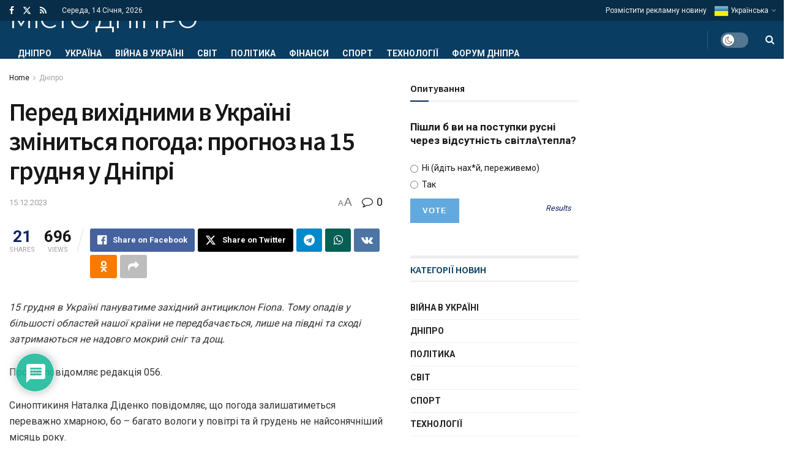

--- FILE ---
content_type: text/html; charset=UTF-8
request_url: https://dneprcity.net/dnepr/pered-vixidnimi-v-ukra%D1%97ni-zminitsya-pogoda-prognoz-na-15-grudnya-u-dnipri/
body_size: 66216
content:
<!doctype html>
<!--[if lt IE 7]> <html class="no-js lt-ie9 lt-ie8 lt-ie7" lang="uk"> <![endif]-->
<!--[if IE 7]>    <html class="no-js lt-ie9 lt-ie8" lang="uk"> <![endif]-->
<!--[if IE 8]>    <html class="no-js lt-ie9" lang="uk"> <![endif]-->
<!--[if IE 9]>    <html class="no-js lt-ie10" lang="uk"> <![endif]-->
<!--[if gt IE 8]><!--> <html class="no-js" lang="uk"> <!--<![endif]-->
<head>
    <meta http-equiv="Content-Type" content="text/html; charset=UTF-8" />
    <meta name='viewport' content='width=device-width, initial-scale=1, user-scalable=yes' />
    <link rel="profile" href="http://gmpg.org/xfn/11" />
    <link rel="pingback" href="https://dneprcity.net/xmlrpc.php" />
    <title>Перед вихідними в Україні зміниться погода: прогноз на 15 грудня у Дніпрі &#8211; Новини Дніпра сьогодні</title>
<meta name='robots' content='max-image-preview:large' />
			<script type="text/javascript">
			  var jnews_ajax_url = '/?ajax-request=jnews'
			</script>
			<script type="text/javascript">;window.jnews=window.jnews||{},window.jnews.library=window.jnews.library||{},window.jnews.library=function(){"use strict";var e=this;e.win=window,e.doc=document,e.noop=function(){},e.globalBody=e.doc.getElementsByTagName("body")[0],e.globalBody=e.globalBody?e.globalBody:e.doc,e.win.jnewsDataStorage=e.win.jnewsDataStorage||{_storage:new WeakMap,put:function(e,t,n){this._storage.has(e)||this._storage.set(e,new Map),this._storage.get(e).set(t,n)},get:function(e,t){return this._storage.get(e).get(t)},has:function(e,t){return this._storage.has(e)&&this._storage.get(e).has(t)},remove:function(e,t){var n=this._storage.get(e).delete(t);return 0===!this._storage.get(e).size&&this._storage.delete(e),n}},e.windowWidth=function(){return e.win.innerWidth||e.docEl.clientWidth||e.globalBody.clientWidth},e.windowHeight=function(){return e.win.innerHeight||e.docEl.clientHeight||e.globalBody.clientHeight},e.requestAnimationFrame=e.win.requestAnimationFrame||e.win.webkitRequestAnimationFrame||e.win.mozRequestAnimationFrame||e.win.msRequestAnimationFrame||window.oRequestAnimationFrame||function(e){return setTimeout(e,1e3/60)},e.cancelAnimationFrame=e.win.cancelAnimationFrame||e.win.webkitCancelAnimationFrame||e.win.webkitCancelRequestAnimationFrame||e.win.mozCancelAnimationFrame||e.win.msCancelRequestAnimationFrame||e.win.oCancelRequestAnimationFrame||function(e){clearTimeout(e)},e.classListSupport="classList"in document.createElement("_"),e.hasClass=e.classListSupport?function(e,t){return e.classList.contains(t)}:function(e,t){return e.className.indexOf(t)>=0},e.addClass=e.classListSupport?function(t,n){e.hasClass(t,n)||t.classList.add(n)}:function(t,n){e.hasClass(t,n)||(t.className+=" "+n)},e.removeClass=e.classListSupport?function(t,n){e.hasClass(t,n)&&t.classList.remove(n)}:function(t,n){e.hasClass(t,n)&&(t.className=t.className.replace(n,""))},e.objKeys=function(e){var t=[];for(var n in e)Object.prototype.hasOwnProperty.call(e,n)&&t.push(n);return t},e.isObjectSame=function(e,t){var n=!0;return JSON.stringify(e)!==JSON.stringify(t)&&(n=!1),n},e.extend=function(){for(var e,t,n,o=arguments[0]||{},i=1,a=arguments.length;i<a;i++)if(null!==(e=arguments[i]))for(t in e)o!==(n=e[t])&&void 0!==n&&(o[t]=n);return o},e.dataStorage=e.win.jnewsDataStorage,e.isVisible=function(e){return 0!==e.offsetWidth&&0!==e.offsetHeight||e.getBoundingClientRect().length},e.getHeight=function(e){return e.offsetHeight||e.clientHeight||e.getBoundingClientRect().height},e.getWidth=function(e){return e.offsetWidth||e.clientWidth||e.getBoundingClientRect().width},e.supportsPassive=!1;try{var t=Object.defineProperty({},"passive",{get:function(){e.supportsPassive=!0}});"createEvent"in e.doc?e.win.addEventListener("test",null,t):"fireEvent"in e.doc&&e.win.attachEvent("test",null)}catch(e){}e.passiveOption=!!e.supportsPassive&&{passive:!0},e.setStorage=function(e,t){e="jnews-"+e;var n={expired:Math.floor(((new Date).getTime()+432e5)/1e3)};t=Object.assign(n,t);localStorage.setItem(e,JSON.stringify(t))},e.getStorage=function(e){e="jnews-"+e;var t=localStorage.getItem(e);return null!==t&&0<t.length?JSON.parse(localStorage.getItem(e)):{}},e.expiredStorage=function(){var t,n="jnews-";for(var o in localStorage)o.indexOf(n)>-1&&"undefined"!==(t=e.getStorage(o.replace(n,""))).expired&&t.expired<Math.floor((new Date).getTime()/1e3)&&localStorage.removeItem(o)},e.addEvents=function(t,n,o){for(var i in n){var a=["touchstart","touchmove"].indexOf(i)>=0&&!o&&e.passiveOption;"createEvent"in e.doc?t.addEventListener(i,n[i],a):"fireEvent"in e.doc&&t.attachEvent("on"+i,n[i])}},e.removeEvents=function(t,n){for(var o in n)"createEvent"in e.doc?t.removeEventListener(o,n[o]):"fireEvent"in e.doc&&t.detachEvent("on"+o,n[o])},e.triggerEvents=function(t,n,o){var i;o=o||{detail:null};return"createEvent"in e.doc?(!(i=e.doc.createEvent("CustomEvent")||new CustomEvent(n)).initCustomEvent||i.initCustomEvent(n,!0,!1,o),void t.dispatchEvent(i)):"fireEvent"in e.doc?((i=e.doc.createEventObject()).eventType=n,void t.fireEvent("on"+i.eventType,i)):void 0},e.getParents=function(t,n){void 0===n&&(n=e.doc);for(var o=[],i=t.parentNode,a=!1;!a;)if(i){var r=i;r.querySelectorAll(n).length?a=!0:(o.push(r),i=r.parentNode)}else o=[],a=!0;return o},e.forEach=function(e,t,n){for(var o=0,i=e.length;o<i;o++)t.call(n,e[o],o)},e.getText=function(e){return e.innerText||e.textContent},e.setText=function(e,t){var n="object"==typeof t?t.innerText||t.textContent:t;e.innerText&&(e.innerText=n),e.textContent&&(e.textContent=n)},e.httpBuildQuery=function(t){return e.objKeys(t).reduce(function t(n){var o=arguments.length>1&&void 0!==arguments[1]?arguments[1]:null;return function(i,a){var r=n[a];a=encodeURIComponent(a);var s=o?"".concat(o,"[").concat(a,"]"):a;return null==r||"function"==typeof r?(i.push("".concat(s,"=")),i):["number","boolean","string"].includes(typeof r)?(i.push("".concat(s,"=").concat(encodeURIComponent(r))),i):(i.push(e.objKeys(r).reduce(t(r,s),[]).join("&")),i)}}(t),[]).join("&")},e.get=function(t,n,o,i){return o="function"==typeof o?o:e.noop,e.ajax("GET",t,n,o,i)},e.post=function(t,n,o,i){return o="function"==typeof o?o:e.noop,e.ajax("POST",t,n,o,i)},e.ajax=function(t,n,o,i,a){var r=new XMLHttpRequest,s=n,c=e.httpBuildQuery(o);if(t=-1!=["GET","POST"].indexOf(t)?t:"GET",r.open(t,s+("GET"==t?"?"+c:""),!0),"POST"==t&&r.setRequestHeader("Content-type","application/x-www-form-urlencoded"),r.setRequestHeader("X-Requested-With","XMLHttpRequest"),r.onreadystatechange=function(){4===r.readyState&&200<=r.status&&300>r.status&&"function"==typeof i&&i.call(void 0,r.response)},void 0!==a&&!a){return{xhr:r,send:function(){r.send("POST"==t?c:null)}}}return r.send("POST"==t?c:null),{xhr:r}},e.scrollTo=function(t,n,o){function i(e,t,n){this.start=this.position(),this.change=e-this.start,this.currentTime=0,this.increment=20,this.duration=void 0===n?500:n,this.callback=t,this.finish=!1,this.animateScroll()}return Math.easeInOutQuad=function(e,t,n,o){return(e/=o/2)<1?n/2*e*e+t:-n/2*(--e*(e-2)-1)+t},i.prototype.stop=function(){this.finish=!0},i.prototype.move=function(t){e.doc.documentElement.scrollTop=t,e.globalBody.parentNode.scrollTop=t,e.globalBody.scrollTop=t},i.prototype.position=function(){return e.doc.documentElement.scrollTop||e.globalBody.parentNode.scrollTop||e.globalBody.scrollTop},i.prototype.animateScroll=function(){this.currentTime+=this.increment;var t=Math.easeInOutQuad(this.currentTime,this.start,this.change,this.duration);this.move(t),this.currentTime<this.duration&&!this.finish?e.requestAnimationFrame.call(e.win,this.animateScroll.bind(this)):this.callback&&"function"==typeof this.callback&&this.callback()},new i(t,n,o)},e.unwrap=function(t){var n,o=t;e.forEach(t,(function(e,t){n?n+=e:n=e})),o.replaceWith(n)},e.performance={start:function(e){performance.mark(e+"Start")},stop:function(e){performance.mark(e+"End"),performance.measure(e,e+"Start",e+"End")}},e.fps=function(){var t=0,n=0,o=0;!function(){var i=t=0,a=0,r=0,s=document.getElementById("fpsTable"),c=function(t){void 0===document.getElementsByTagName("body")[0]?e.requestAnimationFrame.call(e.win,(function(){c(t)})):document.getElementsByTagName("body")[0].appendChild(t)};null===s&&((s=document.createElement("div")).style.position="fixed",s.style.top="120px",s.style.left="10px",s.style.width="100px",s.style.height="20px",s.style.border="1px solid black",s.style.fontSize="11px",s.style.zIndex="100000",s.style.backgroundColor="white",s.id="fpsTable",c(s));var l=function(){o++,n=Date.now(),(a=(o/(r=(n-t)/1e3)).toPrecision(2))!=i&&(i=a,s.innerHTML=i+"fps"),1<r&&(t=n,o=0),e.requestAnimationFrame.call(e.win,l)};l()}()},e.instr=function(e,t){for(var n=0;n<t.length;n++)if(-1!==e.toLowerCase().indexOf(t[n].toLowerCase()))return!0},e.winLoad=function(t,n){function o(o){if("complete"===e.doc.readyState||"interactive"===e.doc.readyState)return!o||n?setTimeout(t,n||1):t(o),1}o()||e.addEvents(e.win,{load:o})},e.docReady=function(t,n){function o(o){if("complete"===e.doc.readyState||"interactive"===e.doc.readyState)return!o||n?setTimeout(t,n||1):t(o),1}o()||e.addEvents(e.doc,{DOMContentLoaded:o})},e.fireOnce=function(){e.docReady((function(){e.assets=e.assets||[],e.assets.length&&(e.boot(),e.load_assets())}),50)},e.boot=function(){e.length&&e.doc.querySelectorAll("style[media]").forEach((function(e){"not all"==e.getAttribute("media")&&e.removeAttribute("media")}))},e.create_js=function(t,n){var o=e.doc.createElement("script");switch(o.setAttribute("src",t),n){case"defer":o.setAttribute("defer",!0);break;case"async":o.setAttribute("async",!0);break;case"deferasync":o.setAttribute("defer",!0),o.setAttribute("async",!0)}e.globalBody.appendChild(o)},e.load_assets=function(){"object"==typeof e.assets&&e.forEach(e.assets.slice(0),(function(t,n){var o="";t.defer&&(o+="defer"),t.async&&(o+="async"),e.create_js(t.url,o);var i=e.assets.indexOf(t);i>-1&&e.assets.splice(i,1)})),e.assets=jnewsoption.au_scripts=window.jnewsads=[]},e.setCookie=function(e,t,n){var o="";if(n){var i=new Date;i.setTime(i.getTime()+24*n*60*60*1e3),o="; expires="+i.toUTCString()}document.cookie=e+"="+(t||"")+o+"; path=/"},e.getCookie=function(e){for(var t=e+"=",n=document.cookie.split(";"),o=0;o<n.length;o++){for(var i=n[o];" "==i.charAt(0);)i=i.substring(1,i.length);if(0==i.indexOf(t))return i.substring(t.length,i.length)}return null},e.eraseCookie=function(e){document.cookie=e+"=; Path=/; Expires=Thu, 01 Jan 1970 00:00:01 GMT;"},e.docReady((function(){e.globalBody=e.globalBody==e.doc?e.doc.getElementsByTagName("body")[0]:e.globalBody,e.globalBody=e.globalBody?e.globalBody:e.doc})),e.winLoad((function(){e.winLoad((function(){var t=!1;if(void 0!==window.jnewsadmin)if(void 0!==window.file_version_checker){var n=e.objKeys(window.file_version_checker);n.length?n.forEach((function(e){t||"10.0.4"===window.file_version_checker[e]||(t=!0)})):t=!0}else t=!0;t&&(window.jnewsHelper.getMessage(),window.jnewsHelper.getNotice())}),2500)}))},window.jnews.library=new window.jnews.library;</script><link rel='dns-prefetch' href='//www.googletagmanager.com' />
<link rel='dns-prefetch' href='//www.google.com' />
<link rel='dns-prefetch' href='//fonts.googleapis.com' />
<link rel='preconnect' href='https://fonts.gstatic.com' />
<link rel="alternate" type="application/rss+xml" title="Новини Дніпра сьогодні &raquo; стрічка" href="https://dneprcity.net/feed/" />
<link rel="alternate" type="application/rss+xml" title="Новини Дніпра сьогодні &raquo; Канал коментарів" href="https://dneprcity.net/comments/feed/" />
<link rel="alternate" type="application/rss+xml" title="Новини Дніпра сьогодні &raquo; Перед вихідними в Україні зміниться погода: прогноз на 15 грудня у Дніпрі Канал коментарів" href="https://dneprcity.net/dnepr/pered-vixidnimi-v-ukra%d1%97ni-zminitsya-pogoda-prognoz-na-15-grudnya-u-dnipri/feed/" />
<link rel="alternate" title="oEmbed (JSON)" type="application/json+oembed" href="https://dneprcity.net/wp-json/oembed/1.0/embed?url=https%3A%2F%2Fdneprcity.net%2Fdnepr%2Fpered-vixidnimi-v-ukra%25d1%2597ni-zminitsya-pogoda-prognoz-na-15-grudnya-u-dnipri%2F" />
<link rel="alternate" title="oEmbed (XML)" type="text/xml+oembed" href="https://dneprcity.net/wp-json/oembed/1.0/embed?url=https%3A%2F%2Fdneprcity.net%2Fdnepr%2Fpered-vixidnimi-v-ukra%25d1%2597ni-zminitsya-pogoda-prognoz-na-15-grudnya-u-dnipri%2F&#038;format=xml" />
<style id='wp-img-auto-sizes-contain-inline-css' type='text/css'>
img:is([sizes=auto i],[sizes^="auto," i]){contain-intrinsic-size:3000px 1500px}
/*# sourceURL=wp-img-auto-sizes-contain-inline-css */
</style>

<style id='wp-emoji-styles-inline-css' type='text/css'>

	img.wp-smiley, img.emoji {
		display: inline !important;
		border: none !important;
		box-shadow: none !important;
		height: 1em !important;
		width: 1em !important;
		margin: 0 0.07em !important;
		vertical-align: -0.1em !important;
		background: none !important;
		padding: 0 !important;
	}
/*# sourceURL=wp-emoji-styles-inline-css */
</style>
<link rel='stylesheet' id='wp-block-library-css' href='https://dneprcity.net/wp-includes/css/dist/block-library/style.min.css?ver=6.9' type='text/css' media='all' />
<style id='classic-theme-styles-inline-css' type='text/css'>
/*! This file is auto-generated */
.wp-block-button__link{color:#fff;background-color:#32373c;border-radius:9999px;box-shadow:none;text-decoration:none;padding:calc(.667em + 2px) calc(1.333em + 2px);font-size:1.125em}.wp-block-file__button{background:#32373c;color:#fff;text-decoration:none}
/*# sourceURL=/wp-includes/css/classic-themes.min.css */
</style>
<link rel='stylesheet' id='jnews-faq-css' href='https://dneprcity.net/wp-content/plugins/jnews-essential/assets/css/faq.css?ver=12.0.3' type='text/css' media='all' />
<style id='global-styles-inline-css' type='text/css'>
:root{--wp--preset--aspect-ratio--square: 1;--wp--preset--aspect-ratio--4-3: 4/3;--wp--preset--aspect-ratio--3-4: 3/4;--wp--preset--aspect-ratio--3-2: 3/2;--wp--preset--aspect-ratio--2-3: 2/3;--wp--preset--aspect-ratio--16-9: 16/9;--wp--preset--aspect-ratio--9-16: 9/16;--wp--preset--color--black: #000000;--wp--preset--color--cyan-bluish-gray: #abb8c3;--wp--preset--color--white: #ffffff;--wp--preset--color--pale-pink: #f78da7;--wp--preset--color--vivid-red: #cf2e2e;--wp--preset--color--luminous-vivid-orange: #ff6900;--wp--preset--color--luminous-vivid-amber: #fcb900;--wp--preset--color--light-green-cyan: #7bdcb5;--wp--preset--color--vivid-green-cyan: #00d084;--wp--preset--color--pale-cyan-blue: #8ed1fc;--wp--preset--color--vivid-cyan-blue: #0693e3;--wp--preset--color--vivid-purple: #9b51e0;--wp--preset--gradient--vivid-cyan-blue-to-vivid-purple: linear-gradient(135deg,rgb(6,147,227) 0%,rgb(155,81,224) 100%);--wp--preset--gradient--light-green-cyan-to-vivid-green-cyan: linear-gradient(135deg,rgb(122,220,180) 0%,rgb(0,208,130) 100%);--wp--preset--gradient--luminous-vivid-amber-to-luminous-vivid-orange: linear-gradient(135deg,rgb(252,185,0) 0%,rgb(255,105,0) 100%);--wp--preset--gradient--luminous-vivid-orange-to-vivid-red: linear-gradient(135deg,rgb(255,105,0) 0%,rgb(207,46,46) 100%);--wp--preset--gradient--very-light-gray-to-cyan-bluish-gray: linear-gradient(135deg,rgb(238,238,238) 0%,rgb(169,184,195) 100%);--wp--preset--gradient--cool-to-warm-spectrum: linear-gradient(135deg,rgb(74,234,220) 0%,rgb(151,120,209) 20%,rgb(207,42,186) 40%,rgb(238,44,130) 60%,rgb(251,105,98) 80%,rgb(254,248,76) 100%);--wp--preset--gradient--blush-light-purple: linear-gradient(135deg,rgb(255,206,236) 0%,rgb(152,150,240) 100%);--wp--preset--gradient--blush-bordeaux: linear-gradient(135deg,rgb(254,205,165) 0%,rgb(254,45,45) 50%,rgb(107,0,62) 100%);--wp--preset--gradient--luminous-dusk: linear-gradient(135deg,rgb(255,203,112) 0%,rgb(199,81,192) 50%,rgb(65,88,208) 100%);--wp--preset--gradient--pale-ocean: linear-gradient(135deg,rgb(255,245,203) 0%,rgb(182,227,212) 50%,rgb(51,167,181) 100%);--wp--preset--gradient--electric-grass: linear-gradient(135deg,rgb(202,248,128) 0%,rgb(113,206,126) 100%);--wp--preset--gradient--midnight: linear-gradient(135deg,rgb(2,3,129) 0%,rgb(40,116,252) 100%);--wp--preset--font-size--small: 13px;--wp--preset--font-size--medium: 20px;--wp--preset--font-size--large: 36px;--wp--preset--font-size--x-large: 42px;--wp--preset--spacing--20: 0.44rem;--wp--preset--spacing--30: 0.67rem;--wp--preset--spacing--40: 1rem;--wp--preset--spacing--50: 1.5rem;--wp--preset--spacing--60: 2.25rem;--wp--preset--spacing--70: 3.38rem;--wp--preset--spacing--80: 5.06rem;--wp--preset--shadow--natural: 6px 6px 9px rgba(0, 0, 0, 0.2);--wp--preset--shadow--deep: 12px 12px 50px rgba(0, 0, 0, 0.4);--wp--preset--shadow--sharp: 6px 6px 0px rgba(0, 0, 0, 0.2);--wp--preset--shadow--outlined: 6px 6px 0px -3px rgb(255, 255, 255), 6px 6px rgb(0, 0, 0);--wp--preset--shadow--crisp: 6px 6px 0px rgb(0, 0, 0);}:where(.is-layout-flex){gap: 0.5em;}:where(.is-layout-grid){gap: 0.5em;}body .is-layout-flex{display: flex;}.is-layout-flex{flex-wrap: wrap;align-items: center;}.is-layout-flex > :is(*, div){margin: 0;}body .is-layout-grid{display: grid;}.is-layout-grid > :is(*, div){margin: 0;}:where(.wp-block-columns.is-layout-flex){gap: 2em;}:where(.wp-block-columns.is-layout-grid){gap: 2em;}:where(.wp-block-post-template.is-layout-flex){gap: 1.25em;}:where(.wp-block-post-template.is-layout-grid){gap: 1.25em;}.has-black-color{color: var(--wp--preset--color--black) !important;}.has-cyan-bluish-gray-color{color: var(--wp--preset--color--cyan-bluish-gray) !important;}.has-white-color{color: var(--wp--preset--color--white) !important;}.has-pale-pink-color{color: var(--wp--preset--color--pale-pink) !important;}.has-vivid-red-color{color: var(--wp--preset--color--vivid-red) !important;}.has-luminous-vivid-orange-color{color: var(--wp--preset--color--luminous-vivid-orange) !important;}.has-luminous-vivid-amber-color{color: var(--wp--preset--color--luminous-vivid-amber) !important;}.has-light-green-cyan-color{color: var(--wp--preset--color--light-green-cyan) !important;}.has-vivid-green-cyan-color{color: var(--wp--preset--color--vivid-green-cyan) !important;}.has-pale-cyan-blue-color{color: var(--wp--preset--color--pale-cyan-blue) !important;}.has-vivid-cyan-blue-color{color: var(--wp--preset--color--vivid-cyan-blue) !important;}.has-vivid-purple-color{color: var(--wp--preset--color--vivid-purple) !important;}.has-black-background-color{background-color: var(--wp--preset--color--black) !important;}.has-cyan-bluish-gray-background-color{background-color: var(--wp--preset--color--cyan-bluish-gray) !important;}.has-white-background-color{background-color: var(--wp--preset--color--white) !important;}.has-pale-pink-background-color{background-color: var(--wp--preset--color--pale-pink) !important;}.has-vivid-red-background-color{background-color: var(--wp--preset--color--vivid-red) !important;}.has-luminous-vivid-orange-background-color{background-color: var(--wp--preset--color--luminous-vivid-orange) !important;}.has-luminous-vivid-amber-background-color{background-color: var(--wp--preset--color--luminous-vivid-amber) !important;}.has-light-green-cyan-background-color{background-color: var(--wp--preset--color--light-green-cyan) !important;}.has-vivid-green-cyan-background-color{background-color: var(--wp--preset--color--vivid-green-cyan) !important;}.has-pale-cyan-blue-background-color{background-color: var(--wp--preset--color--pale-cyan-blue) !important;}.has-vivid-cyan-blue-background-color{background-color: var(--wp--preset--color--vivid-cyan-blue) !important;}.has-vivid-purple-background-color{background-color: var(--wp--preset--color--vivid-purple) !important;}.has-black-border-color{border-color: var(--wp--preset--color--black) !important;}.has-cyan-bluish-gray-border-color{border-color: var(--wp--preset--color--cyan-bluish-gray) !important;}.has-white-border-color{border-color: var(--wp--preset--color--white) !important;}.has-pale-pink-border-color{border-color: var(--wp--preset--color--pale-pink) !important;}.has-vivid-red-border-color{border-color: var(--wp--preset--color--vivid-red) !important;}.has-luminous-vivid-orange-border-color{border-color: var(--wp--preset--color--luminous-vivid-orange) !important;}.has-luminous-vivid-amber-border-color{border-color: var(--wp--preset--color--luminous-vivid-amber) !important;}.has-light-green-cyan-border-color{border-color: var(--wp--preset--color--light-green-cyan) !important;}.has-vivid-green-cyan-border-color{border-color: var(--wp--preset--color--vivid-green-cyan) !important;}.has-pale-cyan-blue-border-color{border-color: var(--wp--preset--color--pale-cyan-blue) !important;}.has-vivid-cyan-blue-border-color{border-color: var(--wp--preset--color--vivid-cyan-blue) !important;}.has-vivid-purple-border-color{border-color: var(--wp--preset--color--vivid-purple) !important;}.has-vivid-cyan-blue-to-vivid-purple-gradient-background{background: var(--wp--preset--gradient--vivid-cyan-blue-to-vivid-purple) !important;}.has-light-green-cyan-to-vivid-green-cyan-gradient-background{background: var(--wp--preset--gradient--light-green-cyan-to-vivid-green-cyan) !important;}.has-luminous-vivid-amber-to-luminous-vivid-orange-gradient-background{background: var(--wp--preset--gradient--luminous-vivid-amber-to-luminous-vivid-orange) !important;}.has-luminous-vivid-orange-to-vivid-red-gradient-background{background: var(--wp--preset--gradient--luminous-vivid-orange-to-vivid-red) !important;}.has-very-light-gray-to-cyan-bluish-gray-gradient-background{background: var(--wp--preset--gradient--very-light-gray-to-cyan-bluish-gray) !important;}.has-cool-to-warm-spectrum-gradient-background{background: var(--wp--preset--gradient--cool-to-warm-spectrum) !important;}.has-blush-light-purple-gradient-background{background: var(--wp--preset--gradient--blush-light-purple) !important;}.has-blush-bordeaux-gradient-background{background: var(--wp--preset--gradient--blush-bordeaux) !important;}.has-luminous-dusk-gradient-background{background: var(--wp--preset--gradient--luminous-dusk) !important;}.has-pale-ocean-gradient-background{background: var(--wp--preset--gradient--pale-ocean) !important;}.has-electric-grass-gradient-background{background: var(--wp--preset--gradient--electric-grass) !important;}.has-midnight-gradient-background{background: var(--wp--preset--gradient--midnight) !important;}.has-small-font-size{font-size: var(--wp--preset--font-size--small) !important;}.has-medium-font-size{font-size: var(--wp--preset--font-size--medium) !important;}.has-large-font-size{font-size: var(--wp--preset--font-size--large) !important;}.has-x-large-font-size{font-size: var(--wp--preset--font-size--x-large) !important;}
:where(.wp-block-post-template.is-layout-flex){gap: 1.25em;}:where(.wp-block-post-template.is-layout-grid){gap: 1.25em;}
:where(.wp-block-term-template.is-layout-flex){gap: 1.25em;}:where(.wp-block-term-template.is-layout-grid){gap: 1.25em;}
:where(.wp-block-columns.is-layout-flex){gap: 2em;}:where(.wp-block-columns.is-layout-grid){gap: 2em;}
:root :where(.wp-block-pullquote){font-size: 1.5em;line-height: 1.6;}
/*# sourceURL=global-styles-inline-css */
</style>
<link rel='stylesheet' id='js_composer_front-css' href='https://dneprcity.net/wp-content/plugins/js_composer/assets/css/js_composer.min.css?ver=8.7.2' type='text/css' media='all' />
<link rel='stylesheet' id='elementor-frontend-css' href='https://dneprcity.net/wp-content/plugins/elementor/assets/css/frontend.min.css?ver=3.34.0' type='text/css' media='all' />
<link rel='stylesheet' id='jeg_customizer_font-css' href='//fonts.googleapis.com/css?family=Roboto%3Aregular%2C700%7CSource+Sans+Pro%3A600%2Cregular%2C600%7CMontserrat%3Areguler&#038;display=swap&#038;ver=1.3.2' type='text/css' media='all' />
<link rel='stylesheet' id='wpdiscuz-frontend-css-css' href='https://dneprcity.net/wp-content/plugins/wpdiscuz/themes/default/style.css?ver=7.6.42' type='text/css' media='all' />
<style id='wpdiscuz-frontend-css-inline-css' type='text/css'>
 #wpdcom .wpd-blog-administrator .wpd-comment-label{color:#ffffff;background-color:#00B38F;border:none}#wpdcom .wpd-blog-administrator .wpd-comment-author, #wpdcom .wpd-blog-administrator .wpd-comment-author a{color:#00B38F}#wpdcom.wpd-layout-1 .wpd-comment .wpd-blog-administrator .wpd-avatar img{border-color:#00B38F}#wpdcom.wpd-layout-2 .wpd-comment.wpd-reply .wpd-comment-wrap.wpd-blog-administrator{border-left:3px solid #00B38F}#wpdcom.wpd-layout-2 .wpd-comment .wpd-blog-administrator .wpd-avatar img{border-bottom-color:#00B38F}#wpdcom.wpd-layout-3 .wpd-blog-administrator .wpd-comment-subheader{border-top:1px dashed #00B38F}#wpdcom.wpd-layout-3 .wpd-reply .wpd-blog-administrator .wpd-comment-right{border-left:1px solid #00B38F}#wpdcom .wpd-blog-editor .wpd-comment-label{color:#ffffff;background-color:#00B38F;border:none}#wpdcom .wpd-blog-editor .wpd-comment-author, #wpdcom .wpd-blog-editor .wpd-comment-author a{color:#00B38F}#wpdcom.wpd-layout-1 .wpd-comment .wpd-blog-editor .wpd-avatar img{border-color:#00B38F}#wpdcom.wpd-layout-2 .wpd-comment.wpd-reply .wpd-comment-wrap.wpd-blog-editor{border-left:3px solid #00B38F}#wpdcom.wpd-layout-2 .wpd-comment .wpd-blog-editor .wpd-avatar img{border-bottom-color:#00B38F}#wpdcom.wpd-layout-3 .wpd-blog-editor .wpd-comment-subheader{border-top:1px dashed #00B38F}#wpdcom.wpd-layout-3 .wpd-reply .wpd-blog-editor .wpd-comment-right{border-left:1px solid #00B38F}#wpdcom .wpd-blog-author .wpd-comment-label{color:#ffffff;background-color:#00B38F;border:none}#wpdcom .wpd-blog-author .wpd-comment-author, #wpdcom .wpd-blog-author .wpd-comment-author a{color:#00B38F}#wpdcom.wpd-layout-1 .wpd-comment .wpd-blog-author .wpd-avatar img{border-color:#00B38F}#wpdcom.wpd-layout-2 .wpd-comment .wpd-blog-author .wpd-avatar img{border-bottom-color:#00B38F}#wpdcom.wpd-layout-3 .wpd-blog-author .wpd-comment-subheader{border-top:1px dashed #00B38F}#wpdcom.wpd-layout-3 .wpd-reply .wpd-blog-author .wpd-comment-right{border-left:1px solid #00B38F}#wpdcom .wpd-blog-contributor .wpd-comment-label{color:#ffffff;background-color:#00B38F;border:none}#wpdcom .wpd-blog-contributor .wpd-comment-author, #wpdcom .wpd-blog-contributor .wpd-comment-author a{color:#00B38F}#wpdcom.wpd-layout-1 .wpd-comment .wpd-blog-contributor .wpd-avatar img{border-color:#00B38F}#wpdcom.wpd-layout-2 .wpd-comment .wpd-blog-contributor .wpd-avatar img{border-bottom-color:#00B38F}#wpdcom.wpd-layout-3 .wpd-blog-contributor .wpd-comment-subheader{border-top:1px dashed #00B38F}#wpdcom.wpd-layout-3 .wpd-reply .wpd-blog-contributor .wpd-comment-right{border-left:1px solid #00B38F}#wpdcom .wpd-blog-subscriber .wpd-comment-label{color:#ffffff;background-color:#00B38F;border:none}#wpdcom .wpd-blog-subscriber .wpd-comment-author, #wpdcom .wpd-blog-subscriber .wpd-comment-author a{color:#00B38F}#wpdcom.wpd-layout-2 .wpd-comment .wpd-blog-subscriber .wpd-avatar img{border-bottom-color:#00B38F}#wpdcom.wpd-layout-3 .wpd-blog-subscriber .wpd-comment-subheader{border-top:1px dashed #00B38F}#wpdcom .wpd-blog-post_author .wpd-comment-label{color:#ffffff;background-color:#00B38F;border:none}#wpdcom .wpd-blog-post_author .wpd-comment-author, #wpdcom .wpd-blog-post_author .wpd-comment-author a{color:#00B38F}#wpdcom .wpd-blog-post_author .wpd-avatar img{border-color:#00B38F}#wpdcom.wpd-layout-1 .wpd-comment .wpd-blog-post_author .wpd-avatar img{border-color:#00B38F}#wpdcom.wpd-layout-2 .wpd-comment.wpd-reply .wpd-comment-wrap.wpd-blog-post_author{border-left:3px solid #00B38F}#wpdcom.wpd-layout-2 .wpd-comment .wpd-blog-post_author .wpd-avatar img{border-bottom-color:#00B38F}#wpdcom.wpd-layout-3 .wpd-blog-post_author .wpd-comment-subheader{border-top:1px dashed #00B38F}#wpdcom.wpd-layout-3 .wpd-reply .wpd-blog-post_author .wpd-comment-right{border-left:1px solid #00B38F}#wpdcom .wpd-blog-guest .wpd-comment-label{color:#ffffff;background-color:#00B38F;border:none}#wpdcom .wpd-blog-guest .wpd-comment-author, #wpdcom .wpd-blog-guest .wpd-comment-author a{color:#00B38F}#wpdcom.wpd-layout-3 .wpd-blog-guest .wpd-comment-subheader{border-top:1px dashed #00B38F}#comments, #respond, .comments-area, #wpdcom{}#wpdcom .ql-editor > *{color:#777777}#wpdcom .ql-editor::before{}#wpdcom .ql-toolbar{border:1px solid #DDDDDD;border-top:none}#wpdcom .ql-container{border:1px solid #DDDDDD;border-bottom:none}#wpdcom .wpd-form-row .wpdiscuz-item input[type="text"], #wpdcom .wpd-form-row .wpdiscuz-item input[type="email"], #wpdcom .wpd-form-row .wpdiscuz-item input[type="url"], #wpdcom .wpd-form-row .wpdiscuz-item input[type="color"], #wpdcom .wpd-form-row .wpdiscuz-item input[type="date"], #wpdcom .wpd-form-row .wpdiscuz-item input[type="datetime"], #wpdcom .wpd-form-row .wpdiscuz-item input[type="datetime-local"], #wpdcom .wpd-form-row .wpdiscuz-item input[type="month"], #wpdcom .wpd-form-row .wpdiscuz-item input[type="number"], #wpdcom .wpd-form-row .wpdiscuz-item input[type="time"], #wpdcom textarea, #wpdcom select{border:1px solid #DDDDDD;color:#777777}#wpdcom .wpd-form-row .wpdiscuz-item textarea{border:1px solid #DDDDDD}#wpdcom input::placeholder, #wpdcom textarea::placeholder, #wpdcom input::-moz-placeholder, #wpdcom textarea::-webkit-input-placeholder{}#wpdcom .wpd-comment-text{color:#777777}#wpdcom .wpd-thread-head .wpd-thread-info{border-bottom:2px solid #00B38F}#wpdcom .wpd-thread-head .wpd-thread-info.wpd-reviews-tab svg{fill:#00B38F}#wpdcom .wpd-thread-head .wpdiscuz-user-settings{border-bottom:2px solid #00B38F}#wpdcom .wpd-thread-head .wpdiscuz-user-settings:hover{color:#00B38F}#wpdcom .wpd-comment .wpd-follow-link:hover{color:#00B38F}#wpdcom .wpd-comment-status .wpd-sticky{color:#00B38F}#wpdcom .wpd-thread-filter .wpdf-active{color:#00B38F;border-bottom-color:#00B38F}#wpdcom .wpd-comment-info-bar{border:1px dashed #33c3a6;background:#e6f8f4}#wpdcom .wpd-comment-info-bar .wpd-current-view i{color:#00B38F}#wpdcom .wpd-filter-view-all:hover{background:#00B38F}#wpdcom .wpdiscuz-item .wpdiscuz-rating > label{color:#DDDDDD}#wpdcom .wpdiscuz-item .wpdiscuz-rating:not(:checked) > label:hover, .wpdiscuz-rating:not(:checked) > label:hover ~ label{}#wpdcom .wpdiscuz-item .wpdiscuz-rating > input ~ label:hover, #wpdcom .wpdiscuz-item .wpdiscuz-rating > input:not(:checked) ~ label:hover ~ label, #wpdcom .wpdiscuz-item .wpdiscuz-rating > input:not(:checked) ~ label:hover ~ label{color:#FFED85}#wpdcom .wpdiscuz-item .wpdiscuz-rating > input:checked ~ label:hover, #wpdcom .wpdiscuz-item .wpdiscuz-rating > input:checked ~ label:hover, #wpdcom .wpdiscuz-item .wpdiscuz-rating > label:hover ~ input:checked ~ label, #wpdcom .wpdiscuz-item .wpdiscuz-rating > input:checked + label:hover ~ label, #wpdcom .wpdiscuz-item .wpdiscuz-rating > input:checked ~ label:hover ~ label, .wpd-custom-field .wcf-active-star, #wpdcom .wpdiscuz-item .wpdiscuz-rating > input:checked ~ label{color:#FFD700}#wpd-post-rating .wpd-rating-wrap .wpd-rating-stars svg .wpd-star{fill:#DDDDDD}#wpd-post-rating .wpd-rating-wrap .wpd-rating-stars svg .wpd-active{fill:#FFD700}#wpd-post-rating .wpd-rating-wrap .wpd-rate-starts svg .wpd-star{fill:#DDDDDD}#wpd-post-rating .wpd-rating-wrap .wpd-rate-starts:hover svg .wpd-star{fill:#FFED85}#wpd-post-rating.wpd-not-rated .wpd-rating-wrap .wpd-rate-starts svg:hover ~ svg .wpd-star{fill:#DDDDDD}.wpdiscuz-post-rating-wrap .wpd-rating .wpd-rating-wrap .wpd-rating-stars svg .wpd-star{fill:#DDDDDD}.wpdiscuz-post-rating-wrap .wpd-rating .wpd-rating-wrap .wpd-rating-stars svg .wpd-active{fill:#FFD700}#wpdcom .wpd-comment .wpd-follow-active{color:#ff7a00}#wpdcom .page-numbers{color:#555;border:#555 1px solid}#wpdcom span.current{background:#555}#wpdcom.wpd-layout-1 .wpd-new-loaded-comment > .wpd-comment-wrap > .wpd-comment-right{background:#FFFAD6}#wpdcom.wpd-layout-2 .wpd-new-loaded-comment.wpd-comment > .wpd-comment-wrap > .wpd-comment-right{background:#FFFAD6}#wpdcom.wpd-layout-2 .wpd-new-loaded-comment.wpd-comment.wpd-reply > .wpd-comment-wrap > .wpd-comment-right{background:transparent}#wpdcom.wpd-layout-2 .wpd-new-loaded-comment.wpd-comment.wpd-reply > .wpd-comment-wrap{background:#FFFAD6}#wpdcom.wpd-layout-3 .wpd-new-loaded-comment.wpd-comment > .wpd-comment-wrap > .wpd-comment-right{background:#FFFAD6}#wpdcom .wpd-follow:hover i, #wpdcom .wpd-unfollow:hover i, #wpdcom .wpd-comment .wpd-follow-active:hover i{color:#00B38F}#wpdcom .wpdiscuz-readmore{cursor:pointer;color:#00B38F}.wpd-custom-field .wcf-pasiv-star, #wpcomm .wpdiscuz-item .wpdiscuz-rating > label{color:#DDDDDD}.wpd-wrapper .wpd-list-item.wpd-active{border-top:3px solid #00B38F}#wpdcom.wpd-layout-2 .wpd-comment.wpd-reply.wpd-unapproved-comment .wpd-comment-wrap{border-left:3px solid #FFFAD6}#wpdcom.wpd-layout-3 .wpd-comment.wpd-reply.wpd-unapproved-comment .wpd-comment-right{border-left:1px solid #FFFAD6}#wpdcom .wpd-prim-button{background-color:#07B290;color:#FFFFFF}#wpdcom .wpd_label__check i.wpdicon-on{color:#07B290;border:1px solid #83d9c8}#wpd-bubble-wrapper #wpd-bubble-all-comments-count{color:#1DB99A}#wpd-bubble-wrapper > div{background-color:#1DB99A}#wpd-bubble-wrapper > #wpd-bubble #wpd-bubble-add-message{background-color:#1DB99A}#wpd-bubble-wrapper > #wpd-bubble #wpd-bubble-add-message::before{border-left-color:#1DB99A;border-right-color:#1DB99A}#wpd-bubble-wrapper.wpd-right-corner > #wpd-bubble #wpd-bubble-add-message::before{border-left-color:#1DB99A;border-right-color:#1DB99A}.wpd-inline-icon-wrapper path.wpd-inline-icon-first{fill:#1DB99A}.wpd-inline-icon-count{background-color:#1DB99A}.wpd-inline-icon-count::before{border-right-color:#1DB99A}.wpd-inline-form-wrapper::before{border-bottom-color:#1DB99A}.wpd-inline-form-question{background-color:#1DB99A}.wpd-inline-form{background-color:#1DB99A}.wpd-last-inline-comments-wrapper{border-color:#1DB99A}.wpd-last-inline-comments-wrapper::before{border-bottom-color:#1DB99A}.wpd-last-inline-comments-wrapper .wpd-view-all-inline-comments{background:#1DB99A}.wpd-last-inline-comments-wrapper .wpd-view-all-inline-comments:hover,.wpd-last-inline-comments-wrapper .wpd-view-all-inline-comments:active,.wpd-last-inline-comments-wrapper .wpd-view-all-inline-comments:focus{background-color:#1DB99A}#wpdcom .ql-snow .ql-tooltip[data-mode="link"]::before{content:"Введіть посилання:"}#wpdcom .ql-snow .ql-tooltip.ql-editing a.ql-action::after{content:"Зберегти"}.comments-area{width:auto}
/*# sourceURL=wpdiscuz-frontend-css-inline-css */
</style>
<link rel='stylesheet' id='wpdiscuz-fa-css' href='https://dneprcity.net/wp-content/plugins/wpdiscuz/assets/third-party/font-awesome-5.13.0/css/fa.min.css?ver=7.6.42' type='text/css' media='all' />
<link rel='stylesheet' id='wpdiscuz-combo-css-css' href='https://dneprcity.net/wp-content/plugins/wpdiscuz/assets/css/wpdiscuz-combo.min.css?ver=6.9' type='text/css' media='all' />
<link rel='stylesheet' id='font-awesome-css' href='https://dneprcity.net/wp-content/plugins/elementor/assets/lib/font-awesome/css/font-awesome.min.css?ver=4.7.0' type='text/css' media='all' />
<link rel='stylesheet' id='jnews-frontend-css' href='https://dneprcity.net/wp-content/themes/jnews/assets/dist/frontend.min.css?ver=12.0.3' type='text/css' media='all' />
<link rel='stylesheet' id='jnews-js-composer-css' href='https://dneprcity.net/wp-content/themes/jnews/assets/css/js-composer-frontend.css?ver=12.0.3' type='text/css' media='all' />
<link rel='stylesheet' id='jnews-elementor-css' href='https://dneprcity.net/wp-content/themes/jnews/assets/css/elementor-frontend.css?ver=12.0.3' type='text/css' media='all' />
<link rel='stylesheet' id='jnews-style-css' href='https://dneprcity.net/wp-content/themes/jnews/style.css?ver=12.0.3' type='text/css' media='all' />
<link rel='stylesheet' id='jnews-darkmode-css' href='https://dneprcity.net/wp-content/themes/jnews/assets/css/darkmode.css?ver=12.0.3' type='text/css' media='all' />
<link rel='stylesheet' id='jnews-scheme-css' href='https://dneprcity.net/wp-content/themes/jnews/data/import/localnews/scheme.css?ver=12.0.3' type='text/css' media='all' />
<link rel='stylesheet' id='jnews-select-share-css' href='https://dneprcity.net/wp-content/plugins/jnews-social-share/assets/css/plugin.css' type='text/css' media='all' />
<script type="text/javascript" src="https://dneprcity.net/wp-includes/js/jquery/jquery.min.js?ver=3.7.1" id="jquery-core-js"></script>
<script type="text/javascript" src="https://dneprcity.net/wp-includes/js/jquery/jquery-migrate.min.js?ver=3.4.1" id="jquery-migrate-js"></script>
<script type="text/javascript" src="https://www.googletagmanager.com/gtag/js?id=G-HHS1PGLZMP" id="jnews-google-tag-manager-js" defer></script>
<script type="text/javascript" id="jnews-google-tag-manager-js-after">
/* <![CDATA[ */
				window.addEventListener('DOMContentLoaded', function() {
					(function() {
						window.dataLayer = window.dataLayer || [];
						function gtag(){dataLayer.push(arguments);}
						gtag('js', new Date());
						gtag('config', 'G-HHS1PGLZMP');
					})();
				});
				
//# sourceURL=jnews-google-tag-manager-js-after
/* ]]> */
</script>
<script></script><link rel="https://api.w.org/" href="https://dneprcity.net/wp-json/" /><link rel="alternate" title="JSON" type="application/json" href="https://dneprcity.net/wp-json/wp/v2/posts/128132" /><link rel="EditURI" type="application/rsd+xml" title="RSD" href="https://dneprcity.net/xmlrpc.php?rsd" />
<meta name="generator" content="WordPress 6.9" />
<link rel='shortlink' href='https://dneprcity.net/?p=128132' />
<link rel="canonical" href="https://dneprcity.net/dnepr/pered-vixidnimi-v-ukra%d1%97ni-zminitsya-pogoda-prognoz-na-15-grudnya-u-dnipri/" />
<meta name="generator" content="Elementor 3.34.0; features: additional_custom_breakpoints; settings: css_print_method-external, google_font-enabled, font_display-auto">
			<style>
				.e-con.e-parent:nth-of-type(n+4):not(.e-lazyloaded):not(.e-no-lazyload),
				.e-con.e-parent:nth-of-type(n+4):not(.e-lazyloaded):not(.e-no-lazyload) * {
					background-image: none !important;
				}
				@media screen and (max-height: 1024px) {
					.e-con.e-parent:nth-of-type(n+3):not(.e-lazyloaded):not(.e-no-lazyload),
					.e-con.e-parent:nth-of-type(n+3):not(.e-lazyloaded):not(.e-no-lazyload) * {
						background-image: none !important;
					}
				}
				@media screen and (max-height: 640px) {
					.e-con.e-parent:nth-of-type(n+2):not(.e-lazyloaded):not(.e-no-lazyload),
					.e-con.e-parent:nth-of-type(n+2):not(.e-lazyloaded):not(.e-no-lazyload) * {
						background-image: none !important;
					}
				}
			</style>
			<meta name="generator" content="Powered by WPBakery Page Builder - drag and drop page builder for WordPress."/>
<script type='application/ld+json'>{"@context":"http:\/\/schema.org","@type":"Organization","@id":"https:\/\/dneprcity.net\/#organization","url":"https:\/\/dneprcity.net\/","name":"","logo":{"@type":"ImageObject","url":""},"sameAs":["https:\/\/www.facebook.com\/www.dneprcity.net\/","https:\/\/twitter.com\/dneprcity","https:\/\/dneprcity.net\/feed\/"]}</script>
<script type='application/ld+json'>{"@context":"http:\/\/schema.org","@type":"WebSite","@id":"https:\/\/dneprcity.net\/#website","url":"https:\/\/dneprcity.net\/","name":"","potentialAction":{"@type":"SearchAction","target":"https:\/\/dneprcity.net\/?s={search_term_string}","query-input":"required name=search_term_string"}}</script>
<link rel="icon" href="https://dneprcity.net/wp-content/uploads/2025/09/favicon-1.ico" sizes="32x32" />
<link rel="icon" href="https://dneprcity.net/wp-content/uploads/2025/09/favicon-1.ico" sizes="192x192" />
<link rel="apple-touch-icon" href="https://dneprcity.net/wp-content/uploads/2025/09/favicon-1.ico" />
<meta name="msapplication-TileImage" content="https://dneprcity.net/wp-content/uploads/2025/09/favicon-1.ico" />
<style id="jeg_dynamic_css" type="text/css" data-type="jeg_custom-css">@media only screen and (min-width : 1200px) { .container, .jeg_vc_content > .vc_row, .jeg_vc_content > .wpb-content-wrapper > .vc_row, .jeg_vc_content > .vc_element > .vc_row, .jeg_vc_content > .wpb-content-wrapper > .vc_element > .vc_row, .jeg_vc_content > .vc_row[data-vc-full-width="true"]:not([data-vc-stretch-content="true"]) > .jeg-vc-wrapper, .jeg_vc_content > .wpb-content-wrapper > .vc_row[data-vc-full-width="true"]:not([data-vc-stretch-content="true"]) > .jeg-vc-wrapper, .jeg_vc_content > .vc_element > .vc_row[data-vc-full-width="true"]:not([data-vc-stretch-content="true"]) > .jeg-vc-wrapper, .jeg_vc_content > .wpb-content-wrapper > .vc_element > .vc_row[data-vc-full-width="true"]:not([data-vc-stretch-content="true"]) > .jeg-vc-wrapper, .elementor-section.elementor-section-boxed > .elementor-container { max-width : 1340px; } .e-con-boxed.e-parent { --content-width : 1340px; }  } @media only screen and (min-width : 1441px) { .container, .jeg_vc_content > .vc_row, .jeg_vc_content > .wpb-content-wrapper > .vc_row, .jeg_vc_content > .vc_element > .vc_row, .jeg_vc_content > .wpb-content-wrapper > .vc_element > .vc_row, .jeg_vc_content > .vc_row[data-vc-full-width="true"]:not([data-vc-stretch-content="true"]) > .jeg-vc-wrapper, .jeg_vc_content > .wpb-content-wrapper > .vc_row[data-vc-full-width="true"]:not([data-vc-stretch-content="true"]) > .jeg-vc-wrapper, .jeg_vc_content > .vc_element > .vc_row[data-vc-full-width="true"]:not([data-vc-stretch-content="true"]) > .jeg-vc-wrapper, .jeg_vc_content > .wpb-content-wrapper > .vc_element > .vc_row[data-vc-full-width="true"]:not([data-vc-stretch-content="true"]) > .jeg-vc-wrapper , .elementor-section.elementor-section-boxed > .elementor-container { max-width : 1370px; } .e-con-boxed.e-parent { --content-width : 1370px; }  } body { --j-body-color : #171717; --j-accent-color : #0c2461; --j-heading-color : #171717; --j-entry-link-color : #1e73be; } body,.jeg_newsfeed_list .tns-outer .tns-controls button,.jeg_filter_button,.owl-carousel .owl-nav div,.jeg_readmore,.jeg_hero_style_7 .jeg_post_meta a,.widget_calendar thead th,.widget_calendar tfoot a,.jeg_socialcounter a,.entry-header .jeg_meta_like a,.entry-header .jeg_meta_comment a,.entry-header .jeg_meta_donation a,.entry-header .jeg_meta_bookmark a,.entry-content tbody tr:hover,.entry-content th,.jeg_splitpost_nav li:hover a,#breadcrumbs a,.jeg_author_socials a:hover,.jeg_footer_content a,.jeg_footer_bottom a,.jeg_cartcontent,.woocommerce .woocommerce-breadcrumb a { color : #171717; } a, .jeg_menu_style_5>li>a:hover, .jeg_menu_style_5>li.sfHover>a, .jeg_menu_style_5>li.current-menu-item>a, .jeg_menu_style_5>li.current-menu-ancestor>a, .jeg_navbar .jeg_menu:not(.jeg_main_menu)>li>a:hover, .jeg_midbar .jeg_menu:not(.jeg_main_menu)>li>a:hover, .jeg_side_tabs li.active, .jeg_block_heading_5 strong, .jeg_block_heading_6 strong, .jeg_block_heading_7 strong, .jeg_block_heading_8 strong, .jeg_subcat_list li a:hover, .jeg_subcat_list li button:hover, .jeg_pl_lg_7 .jeg_thumb .jeg_post_category a, .jeg_pl_xs_2:before, .jeg_pl_xs_4 .jeg_postblock_content:before, .jeg_postblock .jeg_post_title a:hover, .jeg_hero_style_6 .jeg_post_title a:hover, .jeg_sidefeed .jeg_pl_xs_3 .jeg_post_title a:hover, .widget_jnews_popular .jeg_post_title a:hover, .jeg_meta_author a, .widget_archive li a:hover, .widget_pages li a:hover, .widget_meta li a:hover, .widget_recent_entries li a:hover, .widget_rss li a:hover, .widget_rss cite, .widget_categories li a:hover, .widget_categories li.current-cat>a, #breadcrumbs a:hover, .jeg_share_count .counts, .commentlist .bypostauthor>.comment-body>.comment-author>.fn, span.required, .jeg_review_title, .bestprice .price, .authorlink a:hover, .jeg_vertical_playlist .jeg_video_playlist_play_icon, .jeg_vertical_playlist .jeg_video_playlist_item.active .jeg_video_playlist_thumbnail:before, .jeg_horizontal_playlist .jeg_video_playlist_play, .woocommerce li.product .pricegroup .button, .widget_display_forums li a:hover, .widget_display_topics li:before, .widget_display_replies li:before, .widget_display_views li:before, .bbp-breadcrumb a:hover, .jeg_mobile_menu li.sfHover>a, .jeg_mobile_menu li a:hover, .split-template-6 .pagenum, .jeg_mobile_menu_style_5>li>a:hover, .jeg_mobile_menu_style_5>li.sfHover>a, .jeg_mobile_menu_style_5>li.current-menu-item>a, .jeg_mobile_menu_style_5>li.current-menu-ancestor>a, .jeg_mobile_menu.jeg_menu_dropdown li.open > div > a ,.jeg_menu_dropdown.language-swicher .sub-menu li a:hover { color : #0c2461; } .jeg_menu_style_1>li>a:before, .jeg_menu_style_2>li>a:before, .jeg_menu_style_3>li>a:before, .jeg_side_toggle, .jeg_slide_caption .jeg_post_category a, .jeg_slider_type_1_wrapper .tns-controls button.tns-next, .jeg_block_heading_1 .jeg_block_title span, .jeg_block_heading_2 .jeg_block_title span, .jeg_block_heading_3, .jeg_block_heading_4 .jeg_block_title span, .jeg_block_heading_6:after, .jeg_pl_lg_box .jeg_post_category a, .jeg_pl_md_box .jeg_post_category a, .jeg_readmore:hover, .jeg_thumb .jeg_post_category a, .jeg_block_loadmore a:hover, .jeg_postblock.alt .jeg_block_loadmore a:hover, .jeg_block_loadmore a.active, .jeg_postblock_carousel_2 .jeg_post_category a, .jeg_heroblock .jeg_post_category a, .jeg_pagenav_1 .page_number.active, .jeg_pagenav_1 .page_number.active:hover, input[type="submit"], .btn, .button, .widget_tag_cloud a:hover, .popularpost_item:hover .jeg_post_title a:before, .jeg_splitpost_4 .page_nav, .jeg_splitpost_5 .page_nav, .jeg_post_via a:hover, .jeg_post_source a:hover, .jeg_post_tags a:hover, .comment-reply-title small a:before, .comment-reply-title small a:after, .jeg_storelist .productlink, .authorlink li.active a:before, .jeg_footer.dark .socials_widget:not(.nobg) a:hover .fa,.jeg_footer.dark .socials_widget:not(.nobg) a:hover > span.jeg-icon, div.jeg_breakingnews_title, .jeg_overlay_slider_bottom_wrapper .tns-controls button, .jeg_overlay_slider_bottom_wrapper .tns-controls button:hover, .jeg_vertical_playlist .jeg_video_playlist_current, .woocommerce span.onsale, .woocommerce #respond input#submit:hover, .woocommerce a.button:hover, .woocommerce button.button:hover, .woocommerce input.button:hover, .woocommerce #respond input#submit.alt, .woocommerce a.button.alt, .woocommerce button.button.alt, .woocommerce input.button.alt, .jeg_popup_post .caption, .jeg_footer.dark input[type="submit"], .jeg_footer.dark .btn, .jeg_footer.dark .button, .footer_widget.widget_tag_cloud a:hover, .jeg_inner_content .content-inner .jeg_post_category a:hover, #buddypress .standard-form button, #buddypress a.button, #buddypress input[type="submit"], #buddypress input[type="button"], #buddypress input[type="reset"], #buddypress ul.button-nav li a, #buddypress .generic-button a, #buddypress .generic-button button, #buddypress .comment-reply-link, #buddypress a.bp-title-button, #buddypress.buddypress-wrap .members-list li .user-update .activity-read-more a, div#buddypress .standard-form button:hover, div#buddypress a.button:hover, div#buddypress input[type="submit"]:hover, div#buddypress input[type="button"]:hover, div#buddypress input[type="reset"]:hover, div#buddypress ul.button-nav li a:hover, div#buddypress .generic-button a:hover, div#buddypress .generic-button button:hover, div#buddypress .comment-reply-link:hover, div#buddypress a.bp-title-button:hover, div#buddypress.buddypress-wrap .members-list li .user-update .activity-read-more a:hover, #buddypress #item-nav .item-list-tabs ul li a:before, .jeg_inner_content .jeg_meta_container .follow-wrapper a { background-color : #0c2461; } .jeg_block_heading_7 .jeg_block_title span, .jeg_readmore:hover, .jeg_block_loadmore a:hover, .jeg_block_loadmore a.active, .jeg_pagenav_1 .page_number.active, .jeg_pagenav_1 .page_number.active:hover, .jeg_pagenav_3 .page_number:hover, .jeg_prevnext_post a:hover h3, .jeg_overlay_slider .jeg_post_category, .jeg_sidefeed .jeg_post.active, .jeg_vertical_playlist.jeg_vertical_playlist .jeg_video_playlist_item.active .jeg_video_playlist_thumbnail img, .jeg_horizontal_playlist .jeg_video_playlist_item.active { border-color : #0c2461; } .jeg_tabpost_nav li.active, .woocommerce div.product .woocommerce-tabs ul.tabs li.active, .jeg_mobile_menu_style_1>li.current-menu-item a, .jeg_mobile_menu_style_1>li.current-menu-ancestor a, .jeg_mobile_menu_style_2>li.current-menu-item::after, .jeg_mobile_menu_style_2>li.current-menu-ancestor::after, .jeg_mobile_menu_style_3>li.current-menu-item::before, .jeg_mobile_menu_style_3>li.current-menu-ancestor::before { border-bottom-color : #0c2461; } .jeg_post_share .jeg-icon svg { fill : #0c2461; } h1,h2,h3,h4,h5,h6,.jeg_post_title a,.entry-header .jeg_post_title,.jeg_hero_style_7 .jeg_post_title a,.jeg_block_title,.jeg_splitpost_bar .current_title,.jeg_video_playlist_title,.gallery-caption,.jeg_push_notification_button>a.button { color : #171717; } .split-template-9 .pagenum, .split-template-10 .pagenum, .split-template-11 .pagenum, .split-template-12 .pagenum, .split-template-13 .pagenum, .split-template-15 .pagenum, .split-template-18 .pagenum, .split-template-20 .pagenum, .split-template-19 .current_title span, .split-template-20 .current_title span { background-color : #171717; } .entry-content .content-inner a { color : #1e73be; } .jeg_topbar, .jeg_topbar.dark, .jeg_topbar.custom { background : #082d48; } .jeg_topbar, .jeg_topbar.dark { border-color : #dd3333; } .jeg_topbar .jeg_nav_item, .jeg_topbar.dark .jeg_nav_item { border-color : rgba(255,255,255,0); } .jeg_midbar { height : 74px; } .jeg_midbar .jeg_logo_img { max-height : 74px; } .jeg_midbar, .jeg_midbar.dark { background-color : #09395b; } .jeg_header .jeg_bottombar.jeg_navbar,.jeg_bottombar .jeg_nav_icon { height : 62px; } .jeg_header .jeg_bottombar.jeg_navbar, .jeg_header .jeg_bottombar .jeg_main_menu:not(.jeg_menu_style_1) > li > a, .jeg_header .jeg_bottombar .jeg_menu_style_1 > li, .jeg_header .jeg_bottombar .jeg_menu:not(.jeg_main_menu) > li > a { line-height : 62px; } .jeg_bottombar .jeg_logo_img { max-height : 62px; } .jeg_header .jeg_bottombar.jeg_navbar_wrapper:not(.jeg_navbar_boxed), .jeg_header .jeg_bottombar.jeg_navbar_boxed .jeg_nav_row { background : #0a3d62; } .jeg_header .jeg_bottombar, .jeg_header .jeg_bottombar.jeg_navbar_dark, .jeg_bottombar.jeg_navbar_boxed .jeg_nav_row, .jeg_bottombar.jeg_navbar_dark.jeg_navbar_boxed .jeg_nav_row { border-bottom-width : 0px; } .jeg_mobile_midbar, .jeg_mobile_midbar.dark { background : #0a3d62; } .jeg_header .socials_widget > a > i.fa:before { color : #ffffff; } .jeg_header .socials_widget.nobg > a > i > span.jeg-icon svg { fill : #ffffff; } .jeg_header .socials_widget.nobg > a > span.jeg-icon svg { fill : #ffffff; } .jeg_header .socials_widget > a > span.jeg-icon svg { fill : #ffffff; } .jeg_header .socials_widget > a > i > span.jeg-icon svg { fill : #ffffff; } .jeg_nav_search { width : 78%; } .jeg_nav_item.jeg_logo .site-title a { font-family: Montserrat,Helvetica,Arial,sans-serif;font-size: 40px;  } .jeg_stickybar .jeg_nav_item.jeg_logo .site-title a { font-family: Montserrat,Helvetica,Arial,sans-serif; } .jeg_nav_item.jeg_mobile_logo .site-title a { font-family: Montserrat,Helvetica,Arial,sans-serif;font-size: 25px; color : #ffffff;  } .jeg_footer_content,.jeg_footer.dark .jeg_footer_content { background-color : #f7f7f7; color : #343840; } .jeg_footer_bottom,.jeg_footer.dark .jeg_footer_bottom,.jeg_footer_secondary,.jeg_footer.dark .jeg_footer_secondary { background-color : #f7f7f7; } .jeg_footer_secondary,.jeg_footer.dark .jeg_footer_secondary,.jeg_footer_bottom,.jeg_footer.dark .jeg_footer_bottom,.jeg_footer_sidecontent .jeg_footer_primary { color : rgba(94,94,94,0.7); } .jeg_footer_bottom a,.jeg_footer.dark .jeg_footer_bottom a,.jeg_footer_secondary a,.jeg_footer.dark .jeg_footer_secondary a,.jeg_footer_sidecontent .jeg_footer_primary a,.jeg_footer_sidecontent.dark .jeg_footer_primary a { color : #4c4c4c; } .jeg_menu_footer a,.jeg_footer.dark .jeg_menu_footer a,.jeg_footer_sidecontent .jeg_footer_primary .col-md-7 .jeg_menu_footer a { color : #232323; } .jeg_menu_footer a:hover,.jeg_footer.dark .jeg_menu_footer a:hover,.jeg_footer_sidecontent .jeg_footer_primary .col-md-7 .jeg_menu_footer a:hover { color : #161616; } .jeg_menu_footer li:not(:last-child):after,.jeg_footer.dark .jeg_menu_footer li:not(:last-child):after { color : rgba(35,35,35,0.5); } body,input,textarea,select,.chosen-container-single .chosen-single,.btn,.button { font-family: Roboto,Helvetica,Arial,sans-serif; } h3.jeg_block_title, .jeg_footer .jeg_footer_heading h3, .jeg_footer .widget h2, .jeg_tabpost_nav li { font-family: "Source Sans Pro",Helvetica,Arial,sans-serif;font-weight : 600; font-style : normal;  } .jeg_post_title, .entry-header .jeg_post_title, .jeg_single_tpl_2 .entry-header .jeg_post_title, .jeg_single_tpl_3 .entry-header .jeg_post_title, .jeg_single_tpl_6 .entry-header .jeg_post_title, .jeg_content .jeg_custom_title_wrapper .jeg_post_title { font-family: "Source Sans Pro",Helvetica,Arial,sans-serif; } </style><style type="text/css">
					.no_thumbnail .jeg_thumb,
					.thumbnail-container.no_thumbnail {
					    display: none !important;
					}
					.jeg_search_result .jeg_pl_xs_3.no_thumbnail .jeg_postblock_content,
					.jeg_sidefeed .jeg_pl_xs_3.no_thumbnail .jeg_postblock_content,
					.jeg_pl_sm.no_thumbnail .jeg_postblock_content {
					    margin-left: 0;
					}
					.jeg_postblock_11 .no_thumbnail .jeg_postblock_content,
					.jeg_postblock_12 .no_thumbnail .jeg_postblock_content,
					.jeg_postblock_12.jeg_col_3o3 .no_thumbnail .jeg_postblock_content  {
					    margin-top: 0;
					}
					.jeg_postblock_15 .jeg_pl_md_box.no_thumbnail .jeg_postblock_content,
					.jeg_postblock_19 .jeg_pl_md_box.no_thumbnail .jeg_postblock_content,
					.jeg_postblock_24 .jeg_pl_md_box.no_thumbnail .jeg_postblock_content,
					.jeg_sidefeed .jeg_pl_md_box .jeg_postblock_content {
					    position: relative;
					}
					.jeg_postblock_carousel_2 .no_thumbnail .jeg_post_title a,
					.jeg_postblock_carousel_2 .no_thumbnail .jeg_post_title a:hover,
					.jeg_postblock_carousel_2 .no_thumbnail .jeg_post_meta .fa {
					    color: #212121 !important;
					} 
					.jnews-dark-mode .jeg_postblock_carousel_2 .no_thumbnail .jeg_post_title a,
					.jnews-dark-mode .jeg_postblock_carousel_2 .no_thumbnail .jeg_post_title a:hover,
					.jnews-dark-mode .jeg_postblock_carousel_2 .no_thumbnail .jeg_post_meta .fa {
					    color: #fff !important;
					} 
				</style><noscript><style> .wpb_animate_when_almost_visible { opacity: 1; }</style></noscript></head>
<body class="wp-singular post-template-default single single-post postid-128132 single-format-standard wp-embed-responsive wp-theme-jnews jeg_toggle_light jeg_single_tpl_1 jnews jsc_normal wpb-js-composer js-comp-ver-8.7.2 vc_responsive elementor-default elementor-kit-91">

    
    
    <div class="jeg_ad jeg_ad_top jnews_header_top_ads">
        <div class='ads-wrapper  '></div>    </div>

    <!-- The Main Wrapper
    ============================================= -->
    <div class="jeg_viewport">

        
        <div class="jeg_header_wrapper">
            <div class="jeg_header_instagram_wrapper">
    </div>

<!-- HEADER -->
<div class="jeg_header normal">
    <div class="jeg_topbar jeg_container jeg_navbar_wrapper dark">
    <div class="container">
        <div class="jeg_nav_row">
            
                <div class="jeg_nav_col jeg_nav_left  jeg_nav_grow">
                    <div class="item_wrap jeg_nav_alignleft">
                        			<div
				class="jeg_nav_item socials_widget jeg_social_icon_block nobg">
				<a href="https://www.facebook.com/www.dneprcity.net/" target="_blank" rel="external noopener nofollow"  aria-label="Find us on Facebook" class="jeg_facebook external"><i class="fa fa-facebook"></i> </a><a href="https://twitter.com/dneprcity" target="_blank" rel="external noopener nofollow"  aria-label="Find us on Twitter" class="jeg_twitter external"><i class="fa fa-twitter"><span class="jeg-icon icon-twitter"><svg xmlns="http://www.w3.org/2000/svg" height="1em" viewBox="0 0 512 512"><!--! Font Awesome Free 6.4.2 by @fontawesome - https://fontawesome.com License - https://fontawesome.com/license (Commercial License) Copyright 2023 Fonticons, Inc. --><path d="M389.2 48h70.6L305.6 224.2 487 464H345L233.7 318.6 106.5 464H35.8L200.7 275.5 26.8 48H172.4L272.9 180.9 389.2 48zM364.4 421.8h39.1L151.1 88h-42L364.4 421.8z"/></svg></span></i> </a><a href="https://dneprcity.net/feed/" target='_blank' rel='external noopener nofollow'  aria-label="Find us on RSS" class="jeg_rss"><i class="fa fa-rss"></i> </a>			</div>
			<div class="jeg_nav_item jeg_top_date">
    Середа, 14 Січня, 2026</div>                    </div>
                </div>

                
                <div class="jeg_nav_col jeg_nav_center  jeg_nav_normal">
                    <div class="item_wrap jeg_nav_aligncenter">
                                            </div>
                </div>

                
                <div class="jeg_nav_col jeg_nav_right  jeg_nav_grow">
                    <div class="item_wrap jeg_nav_alignright">
                        <div class="jeg_nav_item">
	<ul class="jeg_menu jeg_top_menu"><li id="menu-item-92" class="menu-item menu-item-type-custom menu-item-object-custom menu-item-92"><a href="https://digestmediaholding.com/" class="external" rel="nofollow">Розмістити рекламну новину</a></li>
<li class="menu-item menu-item-gtranslate menu-item-has-children notranslate"><a href="#" data-gt-lang="ru" class="gt-current-wrapper notranslate"><img loading="lazy" src="https://dneprcity.net/wp-content/plugins/gtranslate/flags/24/ru.png" width="24" height="24" alt="ru" loading="lazy"> <span>Русский</span></a><ul class="dropdown-menu sub-menu"><li class="menu-item menu-item-gtranslate-child"><a href="#" data-gt-lang="ar" class="notranslate"><img loading="lazy" src="https://dneprcity.net/wp-content/plugins/gtranslate/flags/24/ar.png" width="24" height="24" alt="ar" loading="lazy"> <span>العربية</span></a></li><li class="menu-item menu-item-gtranslate-child"><a href="#" data-gt-lang="bg" class="notranslate"><img loading="lazy" src="https://dneprcity.net/wp-content/plugins/gtranslate/flags/24/bg.png" width="24" height="24" alt="bg" loading="lazy"> <span>Български</span></a></li><li class="menu-item menu-item-gtranslate-child"><a href="#" data-gt-lang="zh-CN" class="notranslate"><img loading="lazy" src="https://dneprcity.net/wp-content/plugins/gtranslate/flags/24/zh-CN.png" width="24" height="24" alt="zh-CN" loading="lazy"> <span>简体中文</span></a></li><li class="menu-item menu-item-gtranslate-child"><a href="#" data-gt-lang="cs" class="notranslate"><img loading="lazy" src="https://dneprcity.net/wp-content/plugins/gtranslate/flags/24/cs.png" width="24" height="24" alt="cs" loading="lazy"> <span>Čeština‎</span></a></li><li class="menu-item menu-item-gtranslate-child"><a href="#" data-gt-lang="nl" class="notranslate"><img loading="lazy" src="https://dneprcity.net/wp-content/plugins/gtranslate/flags/24/nl.png" width="24" height="24" alt="nl" loading="lazy"> <span>Nederlands</span></a></li><li class="menu-item menu-item-gtranslate-child"><a href="#" data-gt-lang="en" class="notranslate"><img loading="lazy" src="https://dneprcity.net/wp-content/plugins/gtranslate/flags/24/en.png" width="24" height="24" alt="en" loading="lazy"> <span>English</span></a></li><li class="menu-item menu-item-gtranslate-child"><a href="#" data-gt-lang="et" class="notranslate"><img loading="lazy" src="https://dneprcity.net/wp-content/plugins/gtranslate/flags/24/et.png" width="24" height="24" alt="et" loading="lazy"> <span>Eesti</span></a></li><li class="menu-item menu-item-gtranslate-child"><a href="#" data-gt-lang="fr" class="notranslate"><img loading="lazy" src="https://dneprcity.net/wp-content/plugins/gtranslate/flags/24/fr.png" width="24" height="24" alt="fr" loading="lazy"> <span>Français</span></a></li><li class="menu-item menu-item-gtranslate-child"><a href="#" data-gt-lang="de" class="notranslate"><img loading="lazy" src="https://dneprcity.net/wp-content/plugins/gtranslate/flags/24/de.png" width="24" height="24" alt="de" loading="lazy"> <span>Deutsch</span></a></li><li class="menu-item menu-item-gtranslate-child"><a href="#" data-gt-lang="it" class="notranslate"><img loading="lazy" src="https://dneprcity.net/wp-content/plugins/gtranslate/flags/24/it.png" width="24" height="24" alt="it" loading="lazy"> <span>Italiano</span></a></li><li class="menu-item menu-item-gtranslate-child"><a href="#" data-gt-lang="pl" class="notranslate"><img loading="lazy" src="https://dneprcity.net/wp-content/plugins/gtranslate/flags/24/pl.png" width="24" height="24" alt="pl" loading="lazy"> <span>Polski</span></a></li><li class="menu-item menu-item-gtranslate-child"><a href="#" data-gt-lang="pt" class="notranslate"><img loading="lazy" src="https://dneprcity.net/wp-content/plugins/gtranslate/flags/24/pt.png" width="24" height="24" alt="pt" loading="lazy"> <span>Português</span></a></li><li class="menu-item menu-item-gtranslate-child"><a href="#" data-gt-lang="ru" class="gt-current-lang notranslate"><img loading="lazy" src="https://dneprcity.net/wp-content/plugins/gtranslate/flags/24/ru.png" width="24" height="24" alt="ru" loading="lazy"> <span>Русский</span></a></li><li class="menu-item menu-item-gtranslate-child"><a href="#" data-gt-lang="es" class="notranslate"><img loading="lazy" src="https://dneprcity.net/wp-content/plugins/gtranslate/flags/24/es.png" width="24" height="24" alt="es" loading="lazy"> <span>Español</span></a></li><li class="menu-item menu-item-gtranslate-child"><a href="#" data-gt-lang="uk" class="notranslate"><img loading="lazy" src="https://dneprcity.net/wp-content/plugins/gtranslate/flags/24/uk.png" width="24" height="24" alt="uk" loading="lazy"> <span>Українська</span></a></li></ul></li></ul></div>                    </div>
                </div>

                        </div>
    </div>
</div><!-- /.jeg_container --><div class="jeg_bottombar jeg_navbar jeg_container jeg_navbar_wrapper jeg_navbar_normal jeg_navbar_dark">
    <div class="container">
        <div class="jeg_nav_row">
            
                <div class="jeg_nav_col jeg_nav_left jeg_nav_grow">
                    <div class="item_wrap jeg_nav_alignleft">
                        <div class="jeg_nav_item jeg_logo jeg_desktop_logo">
			<div class="site-title">
			<a href="https://dneprcity.net/" aria-label="Visit Homepage" style="padding: 0px 0px 4px 0px;">
				МІСТО ДНІПРО			</a>
		</div>
	</div>
<div class="jeg_nav_item jeg_main_menu_wrapper">
<div class="jeg_mainmenu_wrap"><ul class="jeg_menu jeg_main_menu jeg_menu_style_5" data-animation="animate"><li id="menu-item-93" class="menu-item menu-item-type-taxonomy menu-item-object-category current-post-ancestor current-menu-parent current-post-parent menu-item-93 bgnav" data-item-row="default" ><a href="https://dneprcity.net/dnepr/">Дніпро</a></li>
<li id="menu-item-97" class="menu-item menu-item-type-taxonomy menu-item-object-category menu-item-97 bgnav" data-item-row="default" ><a href="https://dneprcity.net/ukraine/">Україна</a></li>
<li id="menu-item-206125" class="menu-item menu-item-type-taxonomy menu-item-object-category menu-item-206125 bgnav" data-item-row="default" ><a href="https://dneprcity.net/vijna-v-ukra%d1%97ni/">Війна в Україні</a></li>
<li id="menu-item-106" class="menu-item menu-item-type-taxonomy menu-item-object-category menu-item-106 bgnav" data-item-row="default" ><a href="https://dneprcity.net/world/">Світ</a></li>
<li id="menu-item-94" class="menu-item menu-item-type-taxonomy menu-item-object-category menu-item-94 bgnav" data-item-row="default" ><a href="https://dneprcity.net/politics/">Політика</a></li>
<li id="menu-item-98" class="menu-item menu-item-type-taxonomy menu-item-object-category menu-item-98 bgnav" data-item-row="default" ><a href="https://dneprcity.net/finance/">Фінанси</a></li>
<li id="menu-item-95" class="menu-item menu-item-type-taxonomy menu-item-object-category menu-item-95 bgnav" data-item-row="default" ><a href="https://dneprcity.net/sport/">Спорт</a></li>
<li id="menu-item-96" class="menu-item menu-item-type-taxonomy menu-item-object-category menu-item-96 bgnav" data-item-row="default" ><a href="https://dneprcity.net/tech/">Технології</a></li>
<li id="menu-item-1744" class="menu-item menu-item-type-custom menu-item-object-custom menu-item-1744 bgnav" data-item-row="default" ><a href="https://forum.dneprcity.net/">Форум Дніпра</a></li>
</ul></div></div>
                    </div>
                </div>

                
                <div class="jeg_nav_col jeg_nav_center jeg_nav_normal">
                    <div class="item_wrap jeg_nav_aligncenter">
                                            </div>
                </div>

                
                <div class="jeg_nav_col jeg_nav_right jeg_nav_normal">
                    <div class="item_wrap jeg_nav_alignright">
                        <div class="jeg_separator separator5"></div><div class="jeg_nav_item jeg_dark_mode">
                    <label class="dark_mode_switch">
                        <input aria-label="Dark mode toogle" type="checkbox" class="jeg_dark_mode_toggle" >
                        <span class="slider round"></span>
                    </label>
                 </div><!-- Search Icon -->
<div class="jeg_nav_item jeg_search_wrapper search_icon jeg_search_popup_expand">
    <a href="#" class="jeg_search_toggle" aria-label="Search Button"><i class="fa fa-search"></i></a>
    <form action="https://dneprcity.net/" method="get" class="jeg_search_form" target="_top">
    <input name="s" class="jeg_search_input" placeholder="Search..." type="text" value="" autocomplete="off">
	<button aria-label="Search Button" type="submit" class="jeg_search_button btn"><i class="fa fa-search"></i></button>
</form>
<!-- jeg_search_hide with_result no_result -->
<div class="jeg_search_result jeg_search_hide with_result">
    <div class="search-result-wrapper">
    </div>
    <div class="search-link search-noresult">
        No Result    </div>
    <div class="search-link search-all-button">
        <i class="fa fa-search"></i> View All Result    </div>
</div></div>                    </div>
                </div>

                        </div>
    </div>
</div></div><!-- /.jeg_header -->        </div>

        <div class="jeg_header_sticky">
                    </div>

        <div class="jeg_navbar_mobile_wrapper">
            <div class="jeg_navbar_mobile" data-mode="scroll">
    <div class="jeg_mobile_bottombar jeg_mobile_midbar jeg_container dark">
    <div class="container">
        <div class="jeg_nav_row">
            
                <div class="jeg_nav_col jeg_nav_left jeg_nav_grow">
                    <div class="item_wrap jeg_nav_alignleft">
                        <div class="jeg_nav_item">
    <a href="#" aria-label="Show Menu" class="toggle_btn jeg_mobile_toggle"><i class="fa fa-bars"></i></a>
</div><div class="jeg_nav_item jeg_mobile_logo">
			<div class="site-title">
			<a href="https://dneprcity.net/" aria-label="Visit Homepage">
				МІСТО ДНІПРО			</a>
		</div>
	</div>                    </div>
                </div>

                
                <div class="jeg_nav_col jeg_nav_center jeg_nav_normal">
                    <div class="item_wrap jeg_nav_aligncenter">
                                            </div>
                </div>

                
                <div class="jeg_nav_col jeg_nav_right jeg_nav_normal">
                    <div class="item_wrap jeg_nav_alignright">
                                            </div>
                </div>

                        </div>
    </div>
</div></div>
<div class="sticky_blankspace" style="height: 60px;"></div>        </div>

        <div class="jeg_ad jeg_ad_top jnews_header_bottom_ads">
            <div class='ads-wrapper  '></div>        </div>

            <div class="post-wrapper">

        <div class="post-wrap" >

            
            <div class="jeg_main jeg_double_right_sidebar">
                <div class="jeg_container">
                    <div class="jeg_content jeg_singlepage">

	<div class="container">

		<div class="jeg_ad jeg_article jnews_article_top_ads">
			<div class='ads-wrapper  '></div>		</div>

		<div class="row">
			<div class="jeg_main_content col-md-6">
				<div class="jeg_inner_content">
					
													<div class="jeg_breadcrumbs jeg_breadcrumb_container">
								<div id="breadcrumbs"><span class="">
                <a href="https://dneprcity.net">Home</a>
            </span><i class="fa fa-angle-right"></i><span class="breadcrumb_last_link">
                <a href="https://dneprcity.net/dnepr/">Дніпро</a>
            </span></div>							</div>
						
						<div class="entry-header">
							
							<h1 class="jeg_post_title">Перед вихідними в Україні зміниться погода: прогноз на 15 грудня у Дніпрі</h1>

							
							<div class="jeg_meta_container"><div class="jeg_post_meta jeg_post_meta_1">

	<div class="meta_left">
		
					<div class="jeg_meta_date">
				<a href="https://dneprcity.net/dnepr/pered-vixidnimi-v-ukra%d1%97ni-zminitsya-pogoda-prognoz-na-15-grudnya-u-dnipri/">15.12.2023</a>
			</div>
		
		
			</div>

	<div class="meta_right">
		<div class="jeg_meta_zoom" data-in-step="3" data-out-step="2">
							<div class="zoom-dropdown">
								<div class="zoom-icon">
									<span class="zoom-icon-small">A</span>
									<span class="zoom-icon-big">A</span>
								</div>
								<div class="zoom-item-wrapper">
									<div class="zoom-item">
										<button class="zoom-out"><span>A</span></button>
										<button class="zoom-in"><span>A</span></button>
										<div class="zoom-bar-container">
											<div class="zoom-bar"></div>
										</div>
										<button class="zoom-reset"><span>Reset</span></button>
									</div>
								</div>
							</div>
						</div>					<div class="jeg_meta_comment"><a href="https://dneprcity.net/dnepr/pered-vixidnimi-v-ukra%d1%97ni-zminitsya-pogoda-prognoz-na-15-grudnya-u-dnipri/#respond"><i
						class="fa fa-comment-o"></i> 0</a></div>
			</div>
</div>
</div>
						</div>

						
						<div class="jeg_share_top_container"><div class="jeg_share_button clearfix">
                <div class="jeg_share_stats">
                    <div class="jeg_share_count">
                        <div class="counts">21</div>
                        <span class="sharetext">SHARES</span>
                    </div>
                    <div class="jeg_views_count">
                    <div class="counts">696</div>
                    <span class="sharetext">VIEWS</span>
                </div>
                </div>
                <div class="jeg_sharelist">
                    <a href="http://www.facebook.com/sharer.php?u=https%3A%2F%2Fdneprcity.net%2Fdnepr%2Fpered-vixidnimi-v-ukra%25d1%2597ni-zminitsya-pogoda-prognoz-na-15-grudnya-u-dnipri%2F" rel="nofollow" aria-label='Share on Facebook' class="jeg_btn-facebook expanded external"><i class="fa fa-facebook-official"></i><span>Share on Facebook</span></a><a href="https://twitter.com/intent/tweet?text=%D0%9F%D0%B5%D1%80%D0%B5%D0%B4%20%D0%B2%D0%B8%D1%85%D1%96%D0%B4%D0%BD%D0%B8%D0%BC%D0%B8%20%D0%B2%20%D0%A3%D0%BA%D1%80%D0%B0%D1%97%D0%BD%D1%96%20%D0%B7%D0%BC%D1%96%D0%BD%D0%B8%D1%82%D1%8C%D1%81%D1%8F%20%D0%BF%D0%BE%D0%B3%D0%BE%D0%B4%D0%B0%3A%20%D0%BF%D1%80%D0%BE%D0%B3%D0%BD%D0%BE%D0%B7%20%D0%BD%D0%B0%2015%20%D0%B3%D1%80%D1%83%D0%B4%D0%BD%D1%8F%20%D1%83%20%D0%94%D0%BD%D1%96%D0%BF%D1%80%D1%96&url=https%3A%2F%2Fdneprcity.net%2Fdnepr%2Fpered-vixidnimi-v-ukra%25d1%2597ni-zminitsya-pogoda-prognoz-na-15-grudnya-u-dnipri%2F" rel='nofollow' aria-label='Share on Twitter' class="jeg_btn-twitter expanded"><i class="fa fa-twitter"><svg xmlns="http://www.w3.org/2000/svg" height="1em" viewBox="0 0 512 512"><!--! Font Awesome Free 6.4.2 by @fontawesome - https://fontawesome.com License - https://fontawesome.com/license (Commercial License) Copyright 2023 Fonticons, Inc. --><path d="M389.2 48h70.6L305.6 224.2 487 464H345L233.7 318.6 106.5 464H35.8L200.7 275.5 26.8 48H172.4L272.9 180.9 389.2 48zM364.4 421.8h39.1L151.1 88h-42L364.4 421.8z"/></svg></i><span>Share on Twitter</span></a><a href="https://telegram.me/share/url?url=https%3A%2F%2Fdneprcity.net%2Fdnepr%2Fpered-vixidnimi-v-ukra%25d1%2597ni-zminitsya-pogoda-prognoz-na-15-grudnya-u-dnipri%2F&text=%D0%9F%D0%B5%D1%80%D0%B5%D0%B4%20%D0%B2%D0%B8%D1%85%D1%96%D0%B4%D0%BD%D0%B8%D0%BC%D0%B8%20%D0%B2%20%D0%A3%D0%BA%D1%80%D0%B0%D1%97%D0%BD%D1%96%20%D0%B7%D0%BC%D1%96%D0%BD%D0%B8%D1%82%D1%8C%D1%81%D1%8F%20%D0%BF%D0%BE%D0%B3%D0%BE%D0%B4%D0%B0%3A%20%D0%BF%D1%80%D0%BE%D0%B3%D0%BD%D0%BE%D0%B7%20%D0%BD%D0%B0%2015%20%D0%B3%D1%80%D1%83%D0%B4%D0%BD%D1%8F%20%D1%83%20%D0%94%D0%BD%D1%96%D0%BF%D1%80%D1%96" rel='nofollow' aria-label='Share on Telegram' class="jeg_btn-telegram "><i class="fa fa-telegram"></i></a><a href="//api.whatsapp.com/send?text=%D0%9F%D0%B5%D1%80%D0%B5%D0%B4%20%D0%B2%D0%B8%D1%85%D1%96%D0%B4%D0%BD%D0%B8%D0%BC%D0%B8%20%D0%B2%20%D0%A3%D0%BA%D1%80%D0%B0%D1%97%D0%BD%D1%96%20%D0%B7%D0%BC%D1%96%D0%BD%D0%B8%D1%82%D1%8C%D1%81%D1%8F%20%D0%BF%D0%BE%D0%B3%D0%BE%D0%B4%D0%B0%3A%20%D0%BF%D1%80%D0%BE%D0%B3%D0%BD%D0%BE%D0%B7%20%D0%BD%D0%B0%2015%20%D0%B3%D1%80%D1%83%D0%B4%D0%BD%D1%8F%20%D1%83%20%D0%94%D0%BD%D1%96%D0%BF%D1%80%D1%96%0Ahttps%3A%2F%2Fdneprcity.net%2Fdnepr%2Fpered-vixidnimi-v-ukra%25d1%2597ni-zminitsya-pogoda-prognoz-na-15-grudnya-u-dnipri%2F" rel="nofollow" aria-label='Share on Whatsapp' data-action="share/whatsapp/share"  class="jeg_btn-whatsapp  external"><i class="fa fa-whatsapp"></i></a><a href="http://vk.com/share.php?url=https%3A%2F%2Fdneprcity.net%2Fdnepr%2Fpered-vixidnimi-v-ukra%25d1%2597ni-zminitsya-pogoda-prognoz-na-15-grudnya-u-dnipri%2F" rel="nofollow" aria-label='Share on Vk' class="jeg_btn-vk  external"><i class="fa fa-vk"></i></a><a href="https://connect.ok.ru/offer?url=https%3A%2F%2Fdneprcity.net%2Fdnepr%2Fpered-vixidnimi-v-ukra%25d1%2597ni-zminitsya-pogoda-prognoz-na-15-grudnya-u-dnipri%2F&title=%D0%9F%D0%B5%D1%80%D0%B5%D0%B4%20%D0%B2%D0%B8%D1%85%D1%96%D0%B4%D0%BD%D0%B8%D0%BC%D0%B8%20%D0%B2%20%D0%A3%D0%BA%D1%80%D0%B0%D1%97%D0%BD%D1%96%20%D0%B7%D0%BC%D1%96%D0%BD%D0%B8%D1%82%D1%8C%D1%81%D1%8F%20%D0%BF%D0%BE%D0%B3%D0%BE%D0%B4%D0%B0%3A%20%D0%BF%D1%80%D0%BE%D0%B3%D0%BD%D0%BE%D0%B7%20%D0%BD%D0%B0%2015%20%D0%B3%D1%80%D1%83%D0%B4%D0%BD%D1%8F%20%D1%83%20%D0%94%D0%BD%D1%96%D0%BF%D1%80%D1%96" rel='nofollow' aria-label='Share on Odnoklassniki' class="jeg_btn-odnoklassniki "><i class="fa fa-odnoklassniki"></i></a>
                    <div class="share-secondary">
                    <a href="https://www.linkedin.com/shareArticle?url=https%3A%2F%2Fdneprcity.net%2Fdnepr%2Fpered-vixidnimi-v-ukra%25d1%2597ni-zminitsya-pogoda-prognoz-na-15-grudnya-u-dnipri%2F&title=%D0%9F%D0%B5%D1%80%D0%B5%D0%B4%20%D0%B2%D0%B8%D1%85%D1%96%D0%B4%D0%BD%D0%B8%D0%BC%D0%B8%20%D0%B2%20%D0%A3%D0%BA%D1%80%D0%B0%D1%97%D0%BD%D1%96%20%D0%B7%D0%BC%D1%96%D0%BD%D0%B8%D1%82%D1%8C%D1%81%D1%8F%20%D0%BF%D0%BE%D0%B3%D0%BE%D0%B4%D0%B0%3A%20%D0%BF%D1%80%D0%BE%D0%B3%D0%BD%D0%BE%D0%B7%20%D0%BD%D0%B0%2015%20%D0%B3%D1%80%D1%83%D0%B4%D0%BD%D1%8F%20%D1%83%20%D0%94%D0%BD%D1%96%D0%BF%D1%80%D1%96" rel='nofollow' aria-label='Share on Linkedin' class="jeg_btn-linkedin "><i class="fa fa-linkedin"></i></a><a href="https://www.pinterest.com/pin/create/bookmarklet/?pinFave=1&url=https%3A%2F%2Fdneprcity.net%2Fdnepr%2Fpered-vixidnimi-v-ukra%25d1%2597ni-zminitsya-pogoda-prognoz-na-15-grudnya-u-dnipri%2F&media=https://dneprcity.net/wp-content/uploads/2023/12/big614456_657b89b6da865.jpg&description=%D0%9F%D0%B5%D1%80%D0%B5%D0%B4%20%D0%B2%D0%B8%D1%85%D1%96%D0%B4%D0%BD%D0%B8%D0%BC%D0%B8%20%D0%B2%20%D0%A3%D0%BA%D1%80%D0%B0%D1%97%D0%BD%D1%96%20%D0%B7%D0%BC%D1%96%D0%BD%D0%B8%D1%82%D1%8C%D1%81%D1%8F%20%D0%BF%D0%BE%D0%B3%D0%BE%D0%B4%D0%B0%3A%20%D0%BF%D1%80%D0%BE%D0%B3%D0%BD%D0%BE%D0%B7%20%D0%BD%D0%B0%2015%20%D0%B3%D1%80%D1%83%D0%B4%D0%BD%D1%8F%20%D1%83%20%D0%94%D0%BD%D1%96%D0%BF%D1%80%D1%96" rel='nofollow' aria-label='Share on Pinterest' class="jeg_btn-pinterest "><i class="fa fa-pinterest"></i></a>
                </div>
                <a href="#" class="jeg_btn-toggle" aria-label="Share on another social media platform"><i class="fa fa-share"></i></a>
                </div>
            </div></div>
						<div class="jeg_ad jeg_article jnews_content_top_ads "><div class='ads-wrapper  '></div></div>
						<div class="entry-content no-share">
							<div class="jeg_share_button share-float jeg_sticky_share clearfix share-monocrhome">
								<div class="jeg_share_float_container"></div>							</div>

							<div class="content-inner  jeg_link_underline">
								<p><em>15 грудня в Україні пануватиме західний антициклон Fiona. Тому опадів у більшості областей нашої країни не передбачається, лише на півдні та сході затримаються не надовго мокрий сніг та дощ.</em></p>
<p>Про це повідомляє редакція 056. </p>
<p>Синоптикиня Наталка Діденко повідомляє, що погода залишатиметься переважно хмарною, бо &#8211; багато вологи у повітрі та й грудень не найсонячніший місяць року. </p>
<p>Температура повітря протягом дня п&#039;ятниці коливатиметься від 2 морозу до 3 тепла, на півдні очікується +2+7 градусів.</p>
<p>При підмерзанні &#8211; ожеледиця, обережно. </p>
<p>У Києві 15-го грудня опади малоймовірні, Vahja вшиється туди, коди йому й належить.</p>
<p>У столиці вночі та вдень від 2 морозу до 2 тепла. На дорогах &#8211; уважно &#8211; слизько та мокро.</p>
<p>У Львові в п&#039;ятницю буде похмуро, суцільна хмарність. Вночі -2°, вдень +1°, сніг.</p>
<p>У Луцьку буде хмарно з проясненнями, вночі -2°, вдень +1°.</p>
<p>У Рівному завтра очікується невелика хмарність, вночі -2°, вдень +1°, сніг.</p>
<p>У Тернополі 15 грудня вночі буде -3°, вдень +1°, невелика хмарність, сніг.</p>
<p>У Хмельницькому завтра протягом дня буде похмуро, вночі -3°, вдень +1°.</p>
<p>В Івано-Франківську буде невелика хмарність, вночі -2°, вдень +3°, мокрий сніг.</p>
<p>В Ужгороді завтра стовпчики термометрів покажуть вночі +1°, вдень +4°, хмарно з проясненнями.</p>
<p>У Чернівцях у п&#039;ятницю &#8211; суцільна хмарність, вночі -1°, вдень +2°.</p>
<p>У Вінниці завтра буде -2°&#8230;+2°, похмуро, суцільна хмарність.</p>
<p>У Житомирі в п&#039;ятницю буде вночі -2 ° вдень +1°, невелика хмарність, сніг.</p>
<p>У Чернігові стовпчики термометрів покажуть -7°&#8230;0°, похмуро, суцільна хмарність.</p>
<p>У Черкасах завтра буде похмуро, суцільна хмарність, вночі -2°, вдень 0°.</p>
<p>У Кропивницькому температура вночі буде -2°, вдень +2°, невелика хмарність.</p>
<p>У Полтаві &#8211; похмуро, суцільна хмарність, температура повітря -4°&#8230;+2°.</p>
<p>В Одесі 15 грудня &#8211; похмуро, суцільна хмарність, температура вночі +2°, вдень +4°.</p>
<p>У Херсоні в п&#039;ятницю вночі буде 0°, вдень +6°, похмуро, суцільна хмарність.</p>
<p>У Миколаєві завтра буде похмуро, суцільна хмарність, вночі 0°, вдень +4°.</p>
<p>У Запоріжжі температура вночі -2°, вдень +7°, похмуро, суцільна хмарність.</p>
<p>У Сумах завтра температура повітря становитиме -6°&#8230;0°, хмарно з проясненнями.</p>
<p>У Харкові &#8211; похмуро, суцільна хмарність, температура вночі -6°, вдень +2°.</p>
<p>У Сімферополі в п&#039;ятницю буде похмуро, суцільна хмарність, 0°&#8230;+11°, невеликий дощ.</p>
<p>У Краматорську завтра буде похмуро, суцільна хмарність, температура вночі 0°, вдень +2°, дощ.</p>
<p>У Сєвєродонецьку &#8211; похмуро, суцільна хмарність, температура вночі -2°, вдень +2°, невеликий сніг з дощем.</p>
<p><strong>Прогноз погоди на 15 грудня у Дніпрі </strong></p>
<p>У п’ятницю, 15 грудня, у Дніпрі буде похмуро впродовж усього дня. За прогнозами синоптиків, вночі, та зранку можливий дощ та мокрий сніг. Вітер вночі буде південним, а починаючи з ранку – північно-західним.</p>
<p>Швидкість вітру – до 4 &#8211; 5 метрів на секунду, з поривами до 8 &#8211; 11 метрів на секунду впродовж доби. </p>
<p>Вночі вологість повітря становитиме 97 &#8211; 98%, вранці — 82 &#8211; 88%, протягом дня — 75 &#8211; 79%, а ввечері — 82 &#8211; 83%. О п’ятій ранку стовпчики термометрів показуватимуть +2 градуси. До 11:00 температура повітря опуститься до 1 градуса вже зі знаком «мінус». Увечері, близько 23:00, на термометрах побачимо 3 градуси нижче нуля.</p>
<p>Схід сонця очікується о 7:24, а захід — о 15:44. Атмосферний тиск складатиме від 751 до 763 міліметрів ртутного стовпчика.</p>
<p>Наталка Діденко додала, що із найближчої перспективи: найнижчою очікується температура повітря у ніч на суботу, на 16-те грудня &#8211; 3-9 градусів морозу.</p>
<p>І поки що з морозами &#8211; все. </p>
<p>Далі, скільки бачить синоптичне око, аж до Різдва &#8211; відлига, тепла погода.</p>
<p>Джерело: 056.ua</p>
								
								
															</div>


						</div>
						<div class="jeg_share_bottom_container"></div>
						
						<div class="jeg_ad jeg_article jnews_content_bottom_ads "><div class='ads-wrapper  '></div></div><div class="jnews_prev_next_container"><div class="jeg_prevnext_post">
            <a href="https://dneprcity.net/politics/reshenie-o-nachale-peregovorov-o-vstuplenii-ukrainy-v-es-prinyato-chto-dalshe/" class="post prev-post">
            <span class="caption">Previous Post</span>
            <h3 class="post-title">Решение о начале переговоров о вступлении Украины в ЕС принято. Что дальше?</h3>
        </a>
    
            <a href="https://dneprcity.net/ukraine/shhe-odin-krok-do-povnopravnogo-chlenstva-ukra%d1%97ni-u-yevrosoyuzi/" class="post next-post">
            <span class="caption">Next Post</span>
            <h3 class="post-title">Ще один крок до повноправного членства України у Євросоюзі</h3>
        </a>
    </div></div><div class="jnews_author_box_container "></div><div class="jnews_related_post_container"><div  class="jeg_postblock_2 jeg_postblock jeg_module_hook jeg_pagination_disable jeg_col_2o3 jnews_module_128132_0_6967f5ccf2f77   " data-unique="jnews_module_128132_0_6967f5ccf2f77">
					<div class="jeg_block_heading jeg_block_heading_6 jeg_subcat_right">
                     <h3 class="jeg_block_title"><span>ТОП<strong> НОВИНИ</strong></span></h3>
                     
                 </div>
					<div class="jeg_block_container">
                    
                    <article class="jeg_post jeg_pl_lg_2 format-standard">
                        <div class="jeg_thumb">
                    
                    <a href="https://dneprcity.net/dnepr/de-u-dnipri-z-15-sichnya-bude-vidsutnij-gaz-adresi/" aria-label="Read article: Де у Дніпрі з 15 січня буде відсутній газ: адреси"><div class="thumbnail-container animate-lazy  size-715 "><img width="300" height="180" src="https://dneprcity.net/wp-content/themes/jnews/assets/img/jeg-empty.png" class="attachment-jnews-350x250 size-jnews-350x250 lazyload wp-post-image" alt="Де у Дніпрі з 15 січня буде відсутній газ: адреси" decoding="async" data-src="https://dneprcity.net/wp-content/uploads/2026/01/gaz-300x180-1.jpg" data-srcset="" data-sizes="auto" data-expand="700" /></div></a>
                    <div class="jeg_post_category">
                        <span><a href="https://dneprcity.net/dnepr/" class="category-dnepr">Дніпро</a></span>
                    </div>
                </div>
                <div class="jeg_postblock_content">
                    <h3 class="jeg_post_title">
                        <a href="https://dneprcity.net/dnepr/de-u-dnipri-z-15-sichnya-bude-vidsutnij-gaz-adresi/">Де у Дніпрі з 15 січня буде відсутній газ: адреси</a>
                    </h3>
                    <div class="jeg_post_meta"><div class="jeg_meta_date"><a href="https://dneprcity.net/dnepr/de-u-dnipri-z-15-sichnya-bude-vidsutnij-gaz-adresi/"><i class="fa fa-clock-o"></i> 14.01.2026</a></div><div class="jeg_meta_comment"><a href="https://dneprcity.net/dnepr/de-u-dnipri-z-15-sichnya-bude-vidsutnij-gaz-adresi/#respond" ><i class="fa fa-comment-o"></i> 0 </a></div></div>
                    <div class="jeg_post_excerpt">
                        <p>У Дніпрі з 15 січня низка адрес залишиться без газопостачання. Причина — проведення планових ремонтних робіт на елементах системи газопостачання у місті та Дніпровському районі....</p>
                        <a href="https://dneprcity.net/dnepr/de-u-dnipri-z-15-sichnya-bude-vidsutnij-gaz-adresi/" class="jeg_readmore">Read more<span class="screen-reader-text">Details</span></a>
                    </div>
                </div>
                    </article><div class="jeg_posts_wrap">
                                                            <div class="jeg_posts jeg_load_more_flag">
                                                                <article class="jeg_post jeg_pl_sm format-standard">
                    <div class="jeg_thumb">
                        
                        <a href="https://dneprcity.net/dnepr/de-u-dnipri-14-sichnya-bude-vidsutnya-voda-adresi/" aria-label="Read article: Де у Дніпрі 14 січня буде відсутня вода: адреси">
                            <div class="thumbnail-container animate-lazy  size-715 "><img width="120" height="86" src="https://dneprcity.net/wp-content/themes/jnews/assets/img/jeg-empty.png" class="attachment-jnews-120x86 size-jnews-120x86 lazyload wp-post-image" alt="Де у Дніпрі 14 січня буде відсутня вода: адреси" decoding="async" data-src="https://dneprcity.net/wp-content/uploads/2026/01/Voda2-1-300x169-1-120x86.jpg" data-srcset="" data-sizes="auto" data-expand="700" /></div>
                        </a>
                    </div>
                    <div class="jeg_postblock_content">
                        <h3 class="jeg_post_title">
                            <a href="https://dneprcity.net/dnepr/de-u-dnipri-14-sichnya-bude-vidsutnya-voda-adresi/">Де у Дніпрі 14 січня буде відсутня вода: адреси</a>
                        </h3>
                        <div class="jeg_post_meta"><div class="jeg_meta_date"><a href="https://dneprcity.net/dnepr/de-u-dnipri-14-sichnya-bude-vidsutnya-voda-adresi/" ><i class="fa fa-clock-o"></i> 14.01.2026</a></div></div>
                    </div>
                </article><article class="jeg_post jeg_pl_sm format-standard">
                    <div class="jeg_thumb">
                        
                        <a href="https://dneprcity.net/dnepr/zmini-u-roboti-gromadskogo-transportu-u-dnipri-na-14-sichnya-podrobici/" aria-label="Read article: Зміни у роботі громадського транспорту у Дніпрі на 14 січня: подробиці">
                            <div class="thumbnail-container animate-lazy  size-715 "><img width="120" height="86" src="https://dneprcity.net/wp-content/themes/jnews/assets/img/jeg-empty.png" class="attachment-jnews-120x86 size-jnews-120x86 lazyload wp-post-image" alt="Зміни у роботі громадського транспорту у Дніпрі на 14 січня: подробиці" decoding="async" data-src="https://dneprcity.net/wp-content/uploads/2026/01/Transport2-1-300x169-1-120x86.jpg" data-srcset="" data-sizes="auto" data-expand="700" /></div>
                        </a>
                    </div>
                    <div class="jeg_postblock_content">
                        <h3 class="jeg_post_title">
                            <a href="https://dneprcity.net/dnepr/zmini-u-roboti-gromadskogo-transportu-u-dnipri-na-14-sichnya-podrobici/">Зміни у роботі громадського транспорту у Дніпрі на 14 січня: подробиці</a>
                        </h3>
                        <div class="jeg_post_meta"><div class="jeg_meta_date"><a href="https://dneprcity.net/dnepr/zmini-u-roboti-gromadskogo-transportu-u-dnipri-na-14-sichnya-podrobici/" ><i class="fa fa-clock-o"></i> 14.01.2026</a></div></div>
                    </div>
                </article><article class="jeg_post jeg_pl_sm format-standard">
                    <div class="jeg_thumb">
                        
                        <a href="https://dneprcity.net/dnepr/rizanina-bilya-magazinu-u-dnipri-zatrimali-vbivcyu/" aria-label="Read article: Різанина біля магазину: у Дніпрі затримали вбивцю">
                            <div class="thumbnail-container animate-lazy  size-715 "><img width="120" height="86" src="https://dneprcity.net/wp-content/themes/jnews/assets/img/jeg-empty.png" class="attachment-jnews-120x86 size-jnews-120x86 lazyload wp-post-image" alt="Різанина біля магазину: у Дніпрі затримали вбивцю" decoding="async" sizes="(max-width: 120px) 100vw, 120px" data-src="https://dneprcity.net/wp-content/uploads/2026/01/v342b955a1522e2437f12b19800562138ad_695cb9df64534-120x86.jpe" data-srcset="https://dneprcity.net/wp-content/uploads/2026/01/v342b955a1522e2437f12b19800562138ad_695cb9df64534-120x86.jpe 120w, https://dneprcity.net/wp-content/uploads/2026/01/v342b955a1522e2437f12b19800562138ad_695cb9df64534-350x250.jpe 350w" data-sizes="auto" data-expand="700" /></div>
                        </a>
                    </div>
                    <div class="jeg_postblock_content">
                        <h3 class="jeg_post_title">
                            <a href="https://dneprcity.net/dnepr/rizanina-bilya-magazinu-u-dnipri-zatrimali-vbivcyu/">Різанина біля магазину: у Дніпрі затримали вбивцю</a>
                        </h3>
                        <div class="jeg_post_meta"><div class="jeg_meta_date"><a href="https://dneprcity.net/dnepr/rizanina-bilya-magazinu-u-dnipri-zatrimali-vbivcyu/" ><i class="fa fa-clock-o"></i> 14.01.2026</a></div></div>
                    </div>
                </article><article class="jeg_post jeg_pl_sm format-standard">
                    <div class="jeg_thumb">
                        
                        <a href="https://dneprcity.net/dnepr/dron-atakuvav-avto-na-dnipropetrovshhini-postrazhdala-ditina/" aria-label="Read article: Дрон атакував авто на Дніпропетровщині: постраждала дитина">
                            <div class="thumbnail-container animate-lazy  size-715 "><img width="120" height="86" src="https://dneprcity.net/wp-content/themes/jnews/assets/img/jeg-empty.png" class="attachment-jnews-120x86 size-jnews-120x86 lazyload wp-post-image" alt="Дрон атакував авто на Дніпропетровщині: постраждала дитина" decoding="async" sizes="(max-width: 120px) 100vw, 120px" data-src="https://dneprcity.net/wp-content/uploads/2026/01/5395802856494928588_695cd69188100-120x86.jpg" data-srcset="https://dneprcity.net/wp-content/uploads/2026/01/5395802856494928588_695cd69188100-120x86.jpg 120w, https://dneprcity.net/wp-content/uploads/2026/01/5395802856494928588_695cd69188100-350x250.jpg 350w" data-sizes="auto" data-expand="700" /></div>
                        </a>
                    </div>
                    <div class="jeg_postblock_content">
                        <h3 class="jeg_post_title">
                            <a href="https://dneprcity.net/dnepr/dron-atakuvav-avto-na-dnipropetrovshhini-postrazhdala-ditina/">Дрон атакував авто на Дніпропетровщині: постраждала дитина</a>
                        </h3>
                        <div class="jeg_post_meta"><div class="jeg_meta_date"><a href="https://dneprcity.net/dnepr/dron-atakuvav-avto-na-dnipropetrovshhini-postrazhdala-ditina/" ><i class="fa fa-clock-o"></i> 14.01.2026</a></div></div>
                    </div>
                </article><article class="jeg_post jeg_pl_sm format-standard">
                    <div class="jeg_thumb">
                        
                        <a href="https://dneprcity.net/dnepr/peredmistya-dnipra-bez-vodi-shho-stalosya/" aria-label="Read article: Передмістя Дніпра без води: що сталося">
                            <div class="thumbnail-container animate-lazy  size-715 "><img width="120" height="86" src="https://dneprcity.net/wp-content/themes/jnews/assets/img/jeg-empty.png" class="attachment-jnews-120x86 size-jnews-120x86 lazyload wp-post-image" alt="Передмістя Дніпра без води: що сталося" decoding="async" sizes="(max-width: 120px) 100vw, 120px" data-src="https://dneprcity.net/wp-content/uploads/2026/01/snimok-ekrana-2026-01-06-121909_695ce2108193a-120x86.png" data-srcset="https://dneprcity.net/wp-content/uploads/2026/01/snimok-ekrana-2026-01-06-121909_695ce2108193a-120x86.png 120w, https://dneprcity.net/wp-content/uploads/2026/01/snimok-ekrana-2026-01-06-121909_695ce2108193a-350x250.png 350w" data-sizes="auto" data-expand="700" /></div>
                        </a>
                    </div>
                    <div class="jeg_postblock_content">
                        <h3 class="jeg_post_title">
                            <a href="https://dneprcity.net/dnepr/peredmistya-dnipra-bez-vodi-shho-stalosya/">Передмістя Дніпра без води: що сталося</a>
                        </h3>
                        <div class="jeg_post_meta"><div class="jeg_meta_date"><a href="https://dneprcity.net/dnepr/peredmistya-dnipra-bez-vodi-shho-stalosya/" ><i class="fa fa-clock-o"></i> 14.01.2026</a></div></div>
                    </div>
                </article><article class="jeg_post jeg_pl_sm format-standard">
                    <div class="jeg_thumb">
                        
                        <a href="https://dneprcity.net/dnepr/mozhlivij-masovanij-obstril-zelenskij-zaklikaye-gotuvatisya-do-najgirshogo/" aria-label="Read article: Можливий масований обстріл: Зеленський закликає готуватися до найгіршого">
                            <div class="thumbnail-container animate-lazy  size-715 "><img width="120" height="86" src="https://dneprcity.net/wp-content/themes/jnews/assets/img/jeg-empty.png" class="attachment-jnews-120x86 size-jnews-120x86 lazyload wp-post-image" alt="Можливий масований обстріл: Зеленський закликає готуватися до найгіршого" decoding="async" sizes="(max-width: 120px) 100vw, 120px" data-src="https://dneprcity.net/wp-content/uploads/2026/01/1000046718_696666b0583d2-120x86.jpg" data-srcset="https://dneprcity.net/wp-content/uploads/2026/01/1000046718_696666b0583d2-120x86.jpg 120w, https://dneprcity.net/wp-content/uploads/2026/01/1000046718_696666b0583d2-350x250.jpg 350w" data-sizes="auto" data-expand="700" /></div>
                        </a>
                    </div>
                    <div class="jeg_postblock_content">
                        <h3 class="jeg_post_title">
                            <a href="https://dneprcity.net/dnepr/mozhlivij-masovanij-obstril-zelenskij-zaklikaye-gotuvatisya-do-najgirshogo/">Можливий масований обстріл: Зеленський закликає готуватися до найгіршого</a>
                        </h3>
                        <div class="jeg_post_meta"><div class="jeg_meta_date"><a href="https://dneprcity.net/dnepr/mozhlivij-masovanij-obstril-zelenskij-zaklikaye-gotuvatisya-do-najgirshogo/" ><i class="fa fa-clock-o"></i> 13.01.2026</a></div></div>
                    </div>
                </article>
                                                            </div>
                                                        </div>
                    <div class='module-overlay'>
				    <div class='preloader_type preloader_dot'>
				        <div class="module-preloader jeg_preloader dot">
				            <span></span><span></span><span></span>
				        </div>
				        <div class="module-preloader jeg_preloader circle">
				            <div class="jnews_preloader_circle_outer">
				                <div class="jnews_preloader_circle_inner"></div>
				            </div>
				        </div>
				        <div class="module-preloader jeg_preloader square">
				            <div class="jeg_square">
				                <div class="jeg_square_inner"></div>
				            </div>
				        </div>
				    </div>
				</div>
                </div>
                <div class="jeg_block_navigation">
                    <div class='navigation_overlay'><div class='module-preloader jeg_preloader'><span></span><span></span><span></span></div></div>
                    
                    
                </div>
					
					<script>var jnews_module_128132_0_6967f5ccf2f77 = {"header_icon":"","first_title":"\u0422\u041e\u041f","second_title":" \u041d\u041e\u0412\u0418\u041d\u0418","url":"","header_type":"heading_6","header_background":"","header_secondary_background":"","header_text_color":"","header_line_color":"","header_accent_color":"","header_filter_category":"","header_filter_author":"","header_filter_tag":"","header_filter_text":"All","sticky_post":false,"post_type":"post","content_type":"all","sponsor":false,"number_post":"7","post_offset":0,"unique_content":"disable","include_post":"","included_only":false,"exclude_post":128132,"include_category":"1","exclude_category":"","include_author":"","include_tag":"","exclude_tag":"","exclude_visited_post":false,"sort_by":"latest","date_format":"default","date_format_custom":"Y\/m\/d","excerpt_length":"25","excerpt_ellipsis":"...","force_normal_image_load":"","main_custom_image_size":"default","second_custom_image_size":"default","pagination_mode":"disable","pagination_nextprev_showtext":"","pagination_number_post":"7","pagination_scroll_limit":"2","boxed":"","boxed_shadow":"","el_id":"","el_class":"","scheme":"","column_width":"auto","title_color":"","accent_color":"","alt_color":"","excerpt_color":"","css":"","paged":1,"column_class":"jeg_col_2o3","class":"jnews_block_2"};</script>
				</div></div><div class="jnews_popup_post_container">    <section class="jeg_popup_post">
        <span class="caption">Next Post</span>

                    <div class="jeg_popup_content">
                <div class="jeg_thumb">
                                        <a href="https://dneprcity.net/ukraine/shhe-odin-krok-do-povnopravnogo-chlenstva-ukra%d1%97ni-u-yevrosoyuzi/">
                        <div class="thumbnail-container animate-lazy custom-size size-1000 "><img width="200" height="150" src="https://dneprcity.net/wp-content/themes/jnews/assets/img/jeg-empty.png" class="attachment-full size-full lazyload wp-post-image" alt="Ще один крок до повноправного членства України у Євросоюзі" decoding="async" data-src="https://dneprcity.net/wp-content/uploads/2023/12/w2-6OMh8Z0Sh.jpg" data-srcset="" data-sizes="auto" data-expand="700" /></div>                    </a>
                </div>
                <h3 class="post-title">
                    <a href="https://dneprcity.net/ukraine/shhe-odin-krok-do-povnopravnogo-chlenstva-ukra%d1%97ni-u-yevrosoyuzi/">
                        Ще один крок до повноправного членства України у Євросоюзі                    </a>
                </h3>
            </div>
                
        <a href="#" class="jeg_popup_close"><i class="fa fa-close"></i></a>
    </section>
</div><div class="jnews_comment_container">    <div class="wpdiscuz_top_clearing"></div>
    <div id='comments' class='comments-area'><div id='respond' style='width: 0;height: 0;clear: both;margin: 0;padding: 0;'></div><div id='wpd-post-rating' class='wpd-not-rated'>
            <div class='wpd-rating-wrap'>
            <div class='wpd-rating-left'></div>
            <div class='wpd-rating-data'>
                <div class='wpd-rating-value'>
                    <span class='wpdrv'>0</span>
                    <span class='wpdrc'>0</span>
                    <span class='wpdrt'>голоси</span></div>
                <div class='wpd-rating-title'>Рейтинг статьи</div>
                <div class='wpd-rating-stars'><svg xmlns='https://www.w3.org/2000/svg' viewBox='0 0 24 24'><path d='M0 0h24v24H0z' fill='none'/><path class='wpd-star' d='M12 17.27L18.18 21l-1.64-7.03L22 9.24l-7.19-.61L12 2 9.19 8.63 2 9.24l5.46 4.73L5.82 21z'/><path d='M0 0h24v24H0z' fill='none'/></svg><svg xmlns='https://www.w3.org/2000/svg' viewBox='0 0 24 24'><path d='M0 0h24v24H0z' fill='none'/><path class='wpd-star' d='M12 17.27L18.18 21l-1.64-7.03L22 9.24l-7.19-.61L12 2 9.19 8.63 2 9.24l5.46 4.73L5.82 21z'/><path d='M0 0h24v24H0z' fill='none'/></svg><svg xmlns='https://www.w3.org/2000/svg' viewBox='0 0 24 24'><path d='M0 0h24v24H0z' fill='none'/><path class='wpd-star' d='M12 17.27L18.18 21l-1.64-7.03L22 9.24l-7.19-.61L12 2 9.19 8.63 2 9.24l5.46 4.73L5.82 21z'/><path d='M0 0h24v24H0z' fill='none'/></svg><svg xmlns='https://www.w3.org/2000/svg' viewBox='0 0 24 24'><path d='M0 0h24v24H0z' fill='none'/><path class='wpd-star' d='M12 17.27L18.18 21l-1.64-7.03L22 9.24l-7.19-.61L12 2 9.19 8.63 2 9.24l5.46 4.73L5.82 21z'/><path d='M0 0h24v24H0z' fill='none'/></svg><svg xmlns='https://www.w3.org/2000/svg' viewBox='0 0 24 24'><path d='M0 0h24v24H0z' fill='none'/><path class='wpd-star' d='M12 17.27L18.18 21l-1.64-7.03L22 9.24l-7.19-.61L12 2 9.19 8.63 2 9.24l5.46 4.73L5.82 21z'/><path d='M0 0h24v24H0z' fill='none'/></svg></div><div class='wpd-rate-starts'><svg xmlns='https://www.w3.org/2000/svg' viewBox='0 0 24 24'><path d='M0 0h24v24H0z' fill='none'/><path class='wpd-star' d='M12 17.27L18.18 21l-1.64-7.03L22 9.24l-7.19-.61L12 2 9.19 8.63 2 9.24l5.46 4.73L5.82 21z'/><path d='M0 0h24v24H0z' fill='none'/></svg><svg xmlns='https://www.w3.org/2000/svg' viewBox='0 0 24 24'><path d='M0 0h24v24H0z' fill='none'/><path class='wpd-star' d='M12 17.27L18.18 21l-1.64-7.03L22 9.24l-7.19-.61L12 2 9.19 8.63 2 9.24l5.46 4.73L5.82 21z'/><path d='M0 0h24v24H0z' fill='none'/></svg><svg xmlns='https://www.w3.org/2000/svg' viewBox='0 0 24 24'><path d='M0 0h24v24H0z' fill='none'/><path class='wpd-star' d='M12 17.27L18.18 21l-1.64-7.03L22 9.24l-7.19-.61L12 2 9.19 8.63 2 9.24l5.46 4.73L5.82 21z'/><path d='M0 0h24v24H0z' fill='none'/></svg><svg xmlns='https://www.w3.org/2000/svg' viewBox='0 0 24 24'><path d='M0 0h24v24H0z' fill='none'/><path class='wpd-star' d='M12 17.27L18.18 21l-1.64-7.03L22 9.24l-7.19-.61L12 2 9.19 8.63 2 9.24l5.46 4.73L5.82 21z'/><path d='M0 0h24v24H0z' fill='none'/></svg><svg xmlns='https://www.w3.org/2000/svg' viewBox='0 0 24 24'><path d='M0 0h24v24H0z' fill='none'/><path class='wpd-star' d='M12 17.27L18.18 21l-1.64-7.03L22 9.24l-7.19-.61L12 2 9.19 8.63 2 9.24l5.46 4.73L5.82 21z'/><path d='M0 0h24v24H0z' fill='none'/></svg></div></div>
            <div class='wpd-rating-right'></div></div></div>    <div id="wpdcom" class="wpdiscuz_unauth wpd-default wpd-layout-2 wpd-comments-open">
                    <div class="wc_social_plugin_wrapper">
                            </div>
            <div class="wpd-form-wrap">
                <div class="wpd-form-head">
                                            <div class="wpd-sbs-toggle">
                            <i class="far fa-envelope"></i> <span
                                class="wpd-sbs-title">Підписатися</span>
                            <i class="fas fa-caret-down"></i>
                        </div>
                                            <div class="wpd-auth">
                                                <div class="wpd-login">
                                                    </div>
                    </div>
                </div>
                                                    <div class="wpdiscuz-subscribe-bar wpdiscuz-hidden">
                                                    <form action="https://dneprcity.net/wp-admin/admin-ajax.php?action=wpdAddSubscription"
                                  method="post" id="wpdiscuz-subscribe-form">
                                <div class="wpdiscuz-subscribe-form-intro">Сповістити про </div>
                                <div class="wpdiscuz-subscribe-form-option"
                                     style="width:40%;">
                                    <select class="wpdiscuz_select" name="wpdiscuzSubscriptionType">
                                                                                    <option value="post">нові подальші коментарі</option>
                                                                                                                                <option
                                                value="all_comment" >нові відповіді на мої коментарі</option>
                                                                                </select>
                                </div>
                                                                    <div class="wpdiscuz-item wpdiscuz-subscribe-form-email">
                                        <input class="email" type="email" name="wpdiscuzSubscriptionEmail"
                                               required="required" value=""
                                               placeholder="Email"/>
                                    </div>
                                                                    <div class="wpdiscuz-subscribe-form-button">
                                    <input id="wpdiscuz_subscription_button" class="wpd-prim-button wpd_not_clicked"
                                           type="submit"
                                           value="&rsaquo;"
                                           name="wpdiscuz_subscription_button"/>
                                </div>
                                <input type="hidden" id="wpdiscuz_subscribe_form_nonce" name="wpdiscuz_subscribe_form_nonce" value="07784d8069" /><input type="hidden" name="_wp_http_referer" value="/dnepr/pered-vixidnimi-v-ukra%D1%97ni-zminitsya-pogoda-prognoz-na-15-grudnya-u-dnipri/" />                <div class="wpd-field-captcha wpdiscuz-item">
                    <div class="wpdiscuz-recaptcha" id='wpdiscuz-recaptcha-subscribe-form'></div>
                    <input id='wpdiscuz-recaptcha-field-subscribe-form' type='hidden'
                           name='wpdiscuz_recaptcha_subscribe_form' value="" required="required" aria-required='true'
                           class="wpdiscuz_reset"/>
                    <div class="clearfix"></div>
                </div>
                                            </form>
                                                </div>
                            <div
            class="wpd-form wpd-form-wrapper wpd-main-form-wrapper" id='wpd-main-form-wrapper-0_0'>
                                        <form  method="post" enctype="multipart/form-data" data-uploading="false" class="wpd_comm_form wpd_main_comm_form"                >
                                        <div class="wpd-field-comment">
                        <div class="wpdiscuz-item wc-field-textarea">
                            <div class="wpdiscuz-textarea-wrap ">
                                                                                                        <div class="wpd-avatar">
                                        <img alt='guest' src='https://secure.gravatar.com/avatar/486d85fa33489f68dc204083d0b212fc553c95789623341c66cbc725322ed5ad?s=56&#038;d=mm&#038;r=g' srcset='https://secure.gravatar.com/avatar/486d85fa33489f68dc204083d0b212fc553c95789623341c66cbc725322ed5ad?s=112&#038;d=mm&#038;r=g 2x' class='avatar avatar-56 photo' height='56' width='56' decoding='async'/>                                    </div>
                                                <div id="wpd-editor-wraper-0_0" style="display: none;">
                <div id="wpd-editor-char-counter-0_0"
                     class="wpd-editor-char-counter"></div>
                <label style="display: none;" for="wc-textarea-0_0">Label</label>
                <textarea id="wc-textarea-0_0" name="wc_comment"
                          class="wc_comment wpd-field"></textarea>
                <div id="wpd-editor-0_0"></div>
                        <div id="wpd-editor-toolbar-0_0">
                            <button title="Жирний"
                        class="ql-bold"  ></button>
                                <button title="Курсив"
                        class="ql-italic"  ></button>
                                <button title="Підкреслений"
                        class="ql-underline"  ></button>
                                <button title="Страйк"
                        class="ql-strike"  ></button>
                                <button title="Відсортований список"
                        class="ql-list" value='ordered' ></button>
                                <button title="Невпорядкований список"
                        class="ql-list" value='bullet' ></button>
                                <button title="Цитата"
                        class="ql-blockquote"  ></button>
                                <button title="Кодовий блок"
                        class="ql-code-block"  ></button>
                                <button title="Посилання"
                        class="ql-link"  ></button>
                                <button title="Вихідний код"
                        class="ql-sourcecode"  data-wpde_button_name='sourcecode'>{}</button>
                                <button title="Спойлер"
                        class="ql-spoiler"  data-wpde_button_name='spoiler'>[+]</button>
                            <div class="wpd-editor-buttons-right">
                <span class='wmu-upload-wrap' wpd-tooltip='Прикріпіть зображення до цього коментаря' wpd-tooltip-position='left'><label class='wmu-add'><i class='far fa-image'></i><input style='display:none;' class='wmu-add-files' type='file' name='wmu_files'  accept='image/*'/></label></span>            </div>
        </div>
                    </div>
                                        </div>
                        </div>
                    </div>
                    <div class="wpd-form-foot" style='display:none;'>
                        <div class="wpdiscuz-textarea-foot">
                                                        <div class="wpdiscuz-button-actions"><div class='wmu-action-wrap'><div class='wmu-tabs wmu-images-tab wmu-hide'></div></div></div>
                        </div>
                                <div class="wpd-form-row">
                    <div class="wpd-form-col-left">
                        <div class="wpdiscuz-item wc_name-wrapper">
                                <input id="wc_name-0_0" value="" required='required' aria-required='true'                       class="wc_name wpd-field" type="text"
                       name="wc_name"
                       placeholder="Имя*"
                       maxlength="50" pattern='.{3,50}'                       title="">
                <label for="wc_name-0_0"
                       class="wpdlb">Имя*</label>
                            </div>
                        <div class="wpdiscuz-item wc_email-wrapper">
                                <input id="wc_email-0_0" value="" required='required' aria-required='true'                       class="wc_email wpd-field" type="email"
                       name="wc_email"
                       placeholder="Email*"/>
                <label for="wc_email-0_0"
                       class="wpdlb">Email*</label>
                            </div>
                            <div class="wpdiscuz-item wc_website-wrapper">
                                        <input id="wc_website-0_0" value=""
                           class="wc_website wpd-field" type="text"
                           name="wc_website"
                           placeholder="Веб-сайт"/>
                    <label for="wc_website-0_0"
                           class="wpdlb">Веб-сайт</label>
                                    </div>
                        </div>
                <div class="wpd-form-col-right">
                        <div class="wpd-field-captcha wpdiscuz-item">
                <div class="wpdiscuz-recaptcha" id='wpdiscuz-recaptcha-0_0'></div>
                <input id='wpdiscuz-recaptcha-field-0_0' type='hidden' name='wc_captcha'
                       value="" required="required" aria-required='true' class="wpdiscuz_reset"/>
                <div class="clearfix"></div>
            </div>
                    <div class="wc-field-submit">
                                                <label class="wpd_label"
                           wpd-tooltip="Сповістити про нові відповіді на цей коментар">
                        <input id="wc_notification_new_comment-0_0"
                               class="wc_notification_new_comment-0_0 wpd_label__checkbox"
                               value="comment" type="checkbox"
                               name="wpdiscuz_notification_type" />
                        <span class="wpd_label__text">
                                <span class="wpd_label__check">
                                    <i class="fas fa-bell wpdicon wpdicon-on"></i>
                                    <i class="fas fa-bell-slash wpdicon wpdicon-off"></i>
                                </span>
                            </span>
                    </label>
                            <input id="wpd-field-submit-0_0"
                   class="wc_comm_submit wpd_not_clicked wpd-prim-button" type="submit"
                   name="submit" value="Оставить комментарий"
                   aria-label="Оставить комментарий"/>
        </div>
                </div>
                    <div class="clearfix"></div>
        </div>
                            </div>
                                        <input type="hidden" class="wpdiscuz_unique_id" value="0_0"
                           name="wpdiscuz_unique_id">
                                    </form>
                        </div>
                <div id="wpdiscuz_hidden_secondary_form" style="display: none;">
                    <div
            class="wpd-form wpd-form-wrapper wpd-secondary-form-wrapper" id='wpd-secondary-form-wrapper-wpdiscuzuniqueid' style='display: none;'>
                            <div class="wpd-secondary-forms-social-content"></div>
                <div class="clearfix"></div>
                                        <form  method="post" enctype="multipart/form-data" data-uploading="false" class="wpd_comm_form wpd-secondary-form-wrapper"                >
                                        <div class="wpd-field-comment">
                        <div class="wpdiscuz-item wc-field-textarea">
                            <div class="wpdiscuz-textarea-wrap ">
                                                                                                        <div class="wpd-avatar">
                                        <img alt='guest' src='https://secure.gravatar.com/avatar/804688262fca66d2aea629b76d9d44d8a963d4ce2e8f266b56911dff4d28b1ea?s=56&#038;d=mm&#038;r=g' srcset='https://secure.gravatar.com/avatar/804688262fca66d2aea629b76d9d44d8a963d4ce2e8f266b56911dff4d28b1ea?s=112&#038;d=mm&#038;r=g 2x' class='avatar avatar-56 photo' height='56' width='56' decoding='async'/>                                    </div>
                                                <div id="wpd-editor-wraper-wpdiscuzuniqueid" style="display: none;">
                <div id="wpd-editor-char-counter-wpdiscuzuniqueid"
                     class="wpd-editor-char-counter"></div>
                <label style="display: none;" for="wc-textarea-wpdiscuzuniqueid">Label</label>
                <textarea id="wc-textarea-wpdiscuzuniqueid" name="wc_comment"
                          class="wc_comment wpd-field"></textarea>
                <div id="wpd-editor-wpdiscuzuniqueid"></div>
                        <div id="wpd-editor-toolbar-wpdiscuzuniqueid">
                            <button title="Жирний"
                        class="ql-bold"  ></button>
                                <button title="Курсив"
                        class="ql-italic"  ></button>
                                <button title="Підкреслений"
                        class="ql-underline"  ></button>
                                <button title="Страйк"
                        class="ql-strike"  ></button>
                                <button title="Відсортований список"
                        class="ql-list" value='ordered' ></button>
                                <button title="Невпорядкований список"
                        class="ql-list" value='bullet' ></button>
                                <button title="Цитата"
                        class="ql-blockquote"  ></button>
                                <button title="Кодовий блок"
                        class="ql-code-block"  ></button>
                                <button title="Посилання"
                        class="ql-link"  ></button>
                                <button title="Вихідний код"
                        class="ql-sourcecode"  data-wpde_button_name='sourcecode'>{}</button>
                                <button title="Спойлер"
                        class="ql-spoiler"  data-wpde_button_name='spoiler'>[+]</button>
                            <div class="wpd-editor-buttons-right">
                <span class='wmu-upload-wrap' wpd-tooltip='Прикріпіть зображення до цього коментаря' wpd-tooltip-position='left'><label class='wmu-add'><i class='far fa-image'></i><input style='display:none;' class='wmu-add-files' type='file' name='wmu_files'  accept='image/*'/></label></span>            </div>
        </div>
                    </div>
                                        </div>
                        </div>
                    </div>
                    <div class="wpd-form-foot" style='display:none;'>
                        <div class="wpdiscuz-textarea-foot">
                                                        <div class="wpdiscuz-button-actions"><div class='wmu-action-wrap'><div class='wmu-tabs wmu-images-tab wmu-hide'></div></div></div>
                        </div>
                                <div class="wpd-form-row">
                    <div class="wpd-form-col-left">
                        <div class="wpdiscuz-item wc_name-wrapper">
                                <input id="wc_name-wpdiscuzuniqueid" value="" required='required' aria-required='true'                       class="wc_name wpd-field" type="text"
                       name="wc_name"
                       placeholder="Имя*"
                       maxlength="50" pattern='.{3,50}'                       title="">
                <label for="wc_name-wpdiscuzuniqueid"
                       class="wpdlb">Имя*</label>
                            </div>
                        <div class="wpdiscuz-item wc_email-wrapper">
                                <input id="wc_email-wpdiscuzuniqueid" value="" required='required' aria-required='true'                       class="wc_email wpd-field" type="email"
                       name="wc_email"
                       placeholder="Email*"/>
                <label for="wc_email-wpdiscuzuniqueid"
                       class="wpdlb">Email*</label>
                            </div>
                            <div class="wpdiscuz-item wc_website-wrapper">
                                        <input id="wc_website-wpdiscuzuniqueid" value=""
                           class="wc_website wpd-field" type="text"
                           name="wc_website"
                           placeholder="Веб-сайт"/>
                    <label for="wc_website-wpdiscuzuniqueid"
                           class="wpdlb">Веб-сайт</label>
                                    </div>
                        </div>
                <div class="wpd-form-col-right">
                        <div class="wpd-field-captcha wpdiscuz-item">
                <div class="wpdiscuz-recaptcha" id='wpdiscuz-recaptcha-wpdiscuzuniqueid'></div>
                <input id='wpdiscuz-recaptcha-field-wpdiscuzuniqueid' type='hidden' name='wc_captcha'
                       value="" required="required" aria-required='true' class="wpdiscuz_reset"/>
                <div class="clearfix"></div>
            </div>
                    <div class="wc-field-submit">
                                                <label class="wpd_label"
                           wpd-tooltip="Сповістити про нові відповіді на цей коментар">
                        <input id="wc_notification_new_comment-wpdiscuzuniqueid"
                               class="wc_notification_new_comment-wpdiscuzuniqueid wpd_label__checkbox"
                               value="comment" type="checkbox"
                               name="wpdiscuz_notification_type" />
                        <span class="wpd_label__text">
                                <span class="wpd_label__check">
                                    <i class="fas fa-bell wpdicon wpdicon-on"></i>
                                    <i class="fas fa-bell-slash wpdicon wpdicon-off"></i>
                                </span>
                            </span>
                    </label>
                            <input id="wpd-field-submit-wpdiscuzuniqueid"
                   class="wc_comm_submit wpd_not_clicked wpd-prim-button" type="submit"
                   name="submit" value="Оставить комментарий"
                   aria-label="Оставить комментарий"/>
        </div>
                </div>
                    <div class="clearfix"></div>
        </div>
                            </div>
                                        <input type="hidden" class="wpdiscuz_unique_id" value="wpdiscuzuniqueid"
                           name="wpdiscuz_unique_id">
                                    </form>
                        </div>
                </div>
                    </div>
                        <div id="wpd-threads" class="wpd-thread-wrapper">
                <div class="wpd-thread-head">
                    <div class="wpd-thread-info "
                         data-comments-count="0">
                        <span class='wpdtc' title='0'>0</span> комментариев                    </div>
                                        <div class="wpd-space"></div>
                    <div class="wpd-thread-filter">
                                                    <div class="wpd-filter wpdf-reacted wpd_not_clicked wpdiscuz-hidden"
                                 wpd-tooltip="Найпопулярніший коментар">
                                <i class="fas fa-bolt"></i></div>
                                                        <div class="wpd-filter wpdf-hottest wpd_not_clicked wpdiscuz-hidden"
                                 wpd-tooltip="Найгарячіша гілка коментарів">
                                <i class="fas fa-fire"></i></div>
                                                        <div class="wpd-filter wpdf-sorting wpdiscuz-hidden">
                                                                        <span class="wpdiscuz-sort-button wpdiscuz-date-sort-asc wpdiscuz-sort-button-active"
                                              data-sorting="oldest">Найстаріші</span>
                                                                        <i class="fas fa-sort-down"></i>
                                <div class="wpdiscuz-sort-buttons">
                                                                            <span class="wpdiscuz-sort-button wpdiscuz-date-sort-desc"
                                              data-sorting="newest">Найновіше</span>
                                                                                <span class="wpdiscuz-sort-button wpdiscuz-vote-sort-up"
                                              data-sorting="by_vote">Найбільше голосів</span>
                                                                        </div>
                            </div>
                                                </div>
                </div>
                <div class="wpd-comment-info-bar">
                    <div class="wpd-current-view"><i
                            class="fas fa-quote-left"></i> Зворотній зв&#039;язок в режимі реального часу                    </div>
                    <div class="wpd-filter-view-all">Переглянути всі коментарі</div>
                </div>
                                <div class="wpd-thread-list">
                                        <div class="wpdiscuz-comment-pagination">
                                            </div>
                </div>
            </div>
                </div>
        </div>
    <div id="wpdiscuz-loading-bar"
         class="wpdiscuz-loading-bar-unauth"></div>
    <div id="wpdiscuz-comment-message"
         class="wpdiscuz-comment-message-unauth"></div>
    </div>
									</div>
			</div>
			
<div class="jeg_sidebar  jeg_sticky_sidebar col-md-3">
    <div class="jegStickyHolder"><div class="theiaStickySidebar"><div class="widget widget_democracy" id="democracy-2"><div class="jeg_block_heading jeg_block_heading_6 jnews_6967f5cd1ebf4"><h3 class="jeg_block_title"><span>Опитування</span></h3></div>
<style id="democracy-poll">.democracy:after{content:'';display:table;clear:both}.democracy ul li,.democracy ul{background:0 0;padding:0;margin:0}.democracy ul li:before{display:none}.democracy input[type=radio],.democracy input[type=checkbox]{margin:0;vertical-align:middle}.democracy input[type=radio]:focus,.democracy input[type=checkbox]:focus{outline:none}.democracy ul{list-style:none !important;border:none !important}.democracy ul li{list-style:none !important}input[type=submit].dem-button,a.dem-button,.dem-button{position:relative;display:inline-block;text-decoration:none;line-height:1;border:0;margin:0;padding:0;cursor:pointer;white-space:nowrap;-webkit-user-select:none;-moz-user-select:none;-ms-user-select:none;user-select:none}input[type=submit].dem-button:focus,a.dem-button:focus,.dem-button:focus{outline:none}input[type=submit].dem-button:disabled,a.dem-button:disabled,.dem-button:disabled{opacity:.6;cursor:not-allowed}a.dem-button:hover{text-decoration:none !important}.democracy{position:relative;margin:0 auto}.democracy input[type=radio],.democracy input[type=checkbox]{margin-right:.2em}.dem-screen{position:relative;line-height:1.3}.democracy ul.dem-vote{margin-bottom:1em}.democracy ul.dem-vote li{padding-bottom:0;margin-bottom:0}.democracy ul.dem-vote li>*{margin-bottom:.6em}.democracy ul.dem-answers li{padding-bottom:1em}.dem-answers .dem-label{margin-bottom:.2em;line-height:1.2}.dem-graph{position:relative;color:#555;color:rgba(0,0,0,.6);box-sizing:content-box;width:100%;display:table;height:1.2em;line-height:1.2em}.dem-fill{position:absolute;top:0;left:0;height:100%;background-color:#7cb4dd}.dem-voted-this .dem-fill{background-color:#ffc45a}.dem-votes-txt,.dem-percent-txt{position:relative;display:table-cell;padding-left:.3em;vertical-align:middle;font-size:90%}.dem-poll-info{padding-bottom:1em}.dem-poll-info:after{content:'';display:table;clear:both}.dem-poll-info>*{font-size:85%;display:block;float:right;clear:both;text-align:right;opacity:.7;line-height:1.3}.dem-vote label{float:none;display:block}.dem-results-link{display:inline-block;line-height:1;margin:.8em 1em}.dem-vote .dem-disabled{opacity:.5}.democracy .dem-bottom{padding-bottom:1em}.dem-bottom{text-align:center}.dem-bottom:after{content:'';display:table;clear:both}.dem-poll-title{display:block;margin-bottom:1.5em;margin-top:1.2em;font-size:120%}.dem-notice{z-index:10;position:absolute;top:0;border-radius:2px;width:100%;padding:1.5em 2em;text-align:center;background:rgba(247,241,212,.8);color:#6d6214}.dem-notice-close{position:absolute;top:0;right:0;padding:5px;cursor:pointer;line-height:.6;font-size:150%}.dem-notice-close:hover{color:#d26616}.dem-star{font-size:90%;vertical-align:baseline;padding-left:.3em;color:#ff4e00}.dem-poll-note{font-size:90%;padding:.5em;opacity:.8;line-height:1.3}.democracy .dem-copyright{position:absolute;bottom:-1em;right:0;text-decoration:none;border-bottom:0;color:#b2b2b2;opacity:.5;line-height:1}.democracy .dem-copyright:hover{opacity:1}.dem-add-answer{position:relative}.dem-add-answer>*{display:block}.dem-add-answer a{display:inline-block}input.dem-add-answer-txt{width:100%;box-sizing:border-box}.dem-add-answer-close{position:absolute;right:0;padding:0 .7em;cursor:pointer;color:#333}.dem-add-answer-close:hover{color:#ff2700}.dem-edit-link{display:block;position:absolute;top:0;right:0;line-height:1;text-decoration:none !important;border:none !important}.dem-edit-link svg{width:1.2em!important;fill:#6c6c6c}.dem-edit-link:hover svg{fill:#35a91d}.dem-loader{display:none;position:absolute;top:0;left:0;width:100%;height:100%}.dem-loader>*{display:table-cell;vertical-align:middle;text-align:center}.dem-loader svg{width:20%;max-width:100px;min-width:80px;margin-bottom:15%}.dem-loader [class^=dem-]{margin-bottom:15%!important}.dem__collapser{display:block;cursor:pointer;text-align:center;font-size:150%;line-height:1}.dem__collapser:hover{color:#f31;background:rgba(255,255,255,.3)}.dem__collapser.expanded{position:relative;height:1em}.dem__collapser.collapsed{position:absolute;top:0;bottom:0;right:0;left:0}.dem__collapser .arr{display:block;position:absolute;bottom:0;width:100%}.dem__collapser.collapsed .arr:before{content:"▾"}.dem__collapser.expanded .arr:before{content:"▴"}.dem-poll-shortcode{margin-bottom:1.5em}.dem-archives .dem-elem-wrap{margin-bottom:2em;padding-bottom:20px;border-bottom:1px dashed rgba(0,0,0,.1)}.dem-archives .dem-archive-link{display:none}.dem-paging{text-align:center;margin:1.5em auto}.dem-paging>*{display:inline-block;padding:.3em .8em;border-radius:.2em;background:#e2e2e2;color:#333;text-decoration:none;text-transform:lowercase;user-select:none}.dem-paging>a{color:#333}.dem-paging>a:hover{background:#ccc;color:#333;text-decoration:none}.dem-paging .current{background:#656565;color:#fff}.dem-paging .dots{background:0 0}.dem-link{font-style:italic;font-size:90%}.dem-vote-link:before{content:'◂ '}.dem-vote label:hover{opacity:.8}.dem-vote-button{float:left}.dem-results-link{float:right}.dem-graph{background:#f7f7f7;background:linear-gradient(to bottom,rgba(0,0,0,.05) 50%,rgba(0,0,0,.1) 50%)}.dem-fill{background-image:linear-gradient(to right,rgba(255,255,255,.3),transparent)}.dem-answers .dem-label{margin-bottom:.1em}.dem-votes-txt,.dem-percent-txt{font-size:80%}.dem-percent-txt{display:none}.dem-answers li:hover .dem-votes-txt{display:none}.dem-answers li:hover .dem-percent-txt{display:table-cell}.dem-voted-this .dem-label:before{content:'✓';display:inline-block;margin-right:.2em}.dem-voted-this .dem-graph{border-color:#969696}.dem-label-percent-txt,.dem-votes-txt-percent,.dem-novoted .dem-votes-txt{display:none}.dem-poll-info{font-style:italic}.dem-archive-link{text-align:right}.dem-bottom{text-align:left}input[type=submit].dem-button,a.dem-button,.dem-button{font-size:90%;font-family:tahoma,arial,sans-serif;padding:.8em 1.6em !important;color:#fff;background:#61a9de;text-transform:uppercase}input[type=submit].dem-button:hover,a.dem-button:hover,.dem-button:hover{color:#fff;background:#3b8bc6}a.dem-button:visited{color:#fff}</style>
<div id="democracy-2" class="democracy" data-opts='{"ajax_url":"https:\/\/dneprcity.net\/wp-admin\/admin-ajax.php","pid":2,"max_answs":0,"answs_max_height":500,"anim_speed":400,"line_anim_speed":1500}' ><strong class="dem-poll-title">Пішли б ви на поступки русні через відсутність світла\тепла?</strong><div class="dem-screen vote"><form method="POST" action="#democracy-2">
	<ul class="dem-vote">
		<li data-aid="6">
	<label class="dem__radio_label">
		<input class="dem__radio"  type="radio" value="6" name="answer_ids[]"  ><span class="dem__spot"></span> Ні (йдіть нах*й, переживемо)
	</label>
</li><li data-aid="7">
	<label class="dem__radio_label">
		<input class="dem__radio"  type="radio" value="7" name="answer_ids[]"  ><span class="dem__spot"></span> Так
	</label>
</li>
	</ul>
	<div class="dem-bottom"><input type="hidden" name="dem_act" value="vote"><input type="hidden" name="dem_pid" value="2"><div class="dem-vote-button"><input class="dem-button " type="submit" value="Vote" data-dem-act="vote"></div><a href="javascript:void(0);" class="dem-link dem-results-link" data-dem-act="view" rel="nofollow">Results</a></div>
</form></div><noscript>Poll Options are limited because JavaScript is disabled in your browser.</noscript><div class="dem-loader"><div><style type="text/css">
.dem-roller {
  margin: 0 auto;
  width: 40px;
  height: 40px;
  position: relative;
}

.con1 > div, .con2 > div, .con3 > div {
  width: 10px;
  height: 10px;
  background-color: #2686cc;

  border-radius: 100%;
  position: absolute;
  -webkit-animation: bouncedelay 1.2s infinite ease-in-out;
  animation: bouncedelay 1.2s infinite ease-in-out;
  /* Prevent first frame from flickering when animation starts */
  -webkit-animation-fill-mode: both;
  animation-fill-mode: both;
}

.dem-roller .demrcont {
  position: absolute;
  width: 100%;
  height: 100%;
}

.con2 {
  -webkit-transform: rotateZ(45deg);
  transform: rotateZ(45deg);
}

.con3 {
  -webkit-transform: rotateZ(90deg);
  transform: rotateZ(90deg);
}

.circle1 { top: 0; left: 0; }
.circle2 { top: 0; right: 0; }
.circle3 { right: 0; bottom: 0; }
.circle4 { left: 0; bottom: 0; }

.con2 .circle1 { -webkit-animation-delay: -1.1s; animation-delay: -1.1s; }
.con3 .circle1 { -webkit-animation-delay: -1.0s; animation-delay: -1.0s; }
.con1 .circle2 { -webkit-animation-delay: -0.9s; animation-delay: -0.9s; }
.con2 .circle2 { -webkit-animation-delay: -0.8s; animation-delay: -0.8s; }
.con3 .circle2 { -webkit-animation-delay: -0.7s; animation-delay: -0.7s; }
.con1 .circle3 { -webkit-animation-delay: -0.6s; animation-delay: -0.6s; }
.con2 .circle3 { -webkit-animation-delay: -0.5s; animation-delay: -0.5s; }
.con3 .circle3 { -webkit-animation-delay: -0.4s; animation-delay: -0.4s; }
.con1 .circle4 { -webkit-animation-delay: -0.3s; animation-delay: -0.3s; }
.con2 .circle4 { -webkit-animation-delay: -0.2s; animation-delay: -0.2s; }
.con3 .circle4 { -webkit-animation-delay: -0.1s; animation-delay: -0.1s; }
@-webkit-keyframes bouncedelay {
  0%, 80%, 100% { -webkit-transform: scale(0.0) }
  40% { -webkit-transform: scale(1.0) }
}

@keyframes bouncedelay {
  0%, 80%, 100% { 
    transform: scale(0.0);
    -webkit-transform: scale(0.0);
  } 40% { 
    transform: scale(1.0);
    -webkit-transform: scale(1.0);
  }
}
</style>

<div class="dem-roller">
  <div class="demrcont con1">
    <div class="circle1 css-fill"></div>
    <div class="circle2 css-fill"></div>
    <div class="circle3 css-fill"></div>
    <div class="circle4 css-fill"></div>
  </div>
  <div class="demrcont con2">
    <div class="circle1 css-fill"></div>
    <div class="circle2 css-fill"></div>
    <div class="circle3 css-fill"></div>
    <div class="circle4 css-fill"></div>
  </div>
  <div class="demrcont con3">
    <div class="circle1 css-fill"></div>
    <div class="circle2 css-fill"></div>
    <div class="circle3 css-fill"></div>
    <div class="circle4 css-fill"></div>
  </div>
</div>

</div></div></div><!--democracy--></div><div class="widget widget_categories" id="categories-4"><div class="jeg_block_heading jeg_block_heading_9 jnews_6967f5cd1eff5"><h3 class="jeg_block_title"><span>КАТЕГОРІЇ НОВИН</span></h3></div><style scoped>.jnews_6967f5cd1eff5.jeg_block_heading_9 .jeg_block_title span, .jnews_6967f5cd1eff5.jeg_block_heading_9 .jeg_block_title i { color: #0a3d61; }</style>
			<ul>
					<li class="cat-item cat-item-36"><a href="https://dneprcity.net/vijna-v-ukra%d1%97ni/">Війна в Україні</a>
</li>
	<li class="cat-item cat-item-1"><a href="https://dneprcity.net/dnepr/">Дніпро</a>
</li>
	<li class="cat-item cat-item-26"><a href="https://dneprcity.net/politics/">Політика</a>
</li>
	<li class="cat-item cat-item-34"><a href="https://dneprcity.net/world/">Світ</a>
</li>
	<li class="cat-item cat-item-28"><a href="https://dneprcity.net/sport/">Спорт</a>
</li>
	<li class="cat-item cat-item-27"><a href="https://dneprcity.net/tech/">Технології</a>
</li>
	<li class="cat-item cat-item-25"><a href="https://dneprcity.net/ukraine/">Україна</a>
</li>
	<li class="cat-item cat-item-29"><a href="https://dneprcity.net/finance/">Фінанси</a>
</li>
			</ul>

			</div><div class="widget widget_jnews_twitter" id="jnews_twitter-2">        <div class="jeg_twitter_widget">
            <a class="twitter-timeline external" height="500" href="https://twitter.com/dneprcity" data-screen-name="dneprcity" data-show-replies="false" data-theme="light" data-link-color="#1da1f2" data-tweet-limit="" data-chrome="" rel="nofollow"></a>
        </div>
        </div></div></div></div>
<div class="jeg_sidebar  jeg_sticky_sidebar col-md-3">
    <div class="jegStickyHolder"><div class="theiaStickySidebar"><div class="widget widget_jnews_module_element_ads" id="jnews_module_element_ads-1"><div  class='jeg_ad jeg_ad_module jnews_module_128132_1_6967f5cd1fa22   '><div class='ads-wrapper'><div class=''><script async src="https://pagead2.googlesyndication.com/pagead/js/adsbygoogle.js"></script>
<!-- 300x600 Днепрсити -->
<ins class="adsbygoogle"
     style="display:inline-block;width:300px;height:600px"
     data-ad-client="ca-pub-6473639191563060"
     data-ad-slot="3734591463"></ins>
<script>
     (adsbygoogle = window.adsbygoogle || []).push({});
</script></div></div></div></div><div class="widget widget_jnews_popular" id="jnews_popular-3"><div class="jeg_block_heading jeg_block_heading_9 jnews_module_128132_0_6967f5cd1faf5">
                    <h3 class="jeg_block_title"><span>ПОПУЛЯРНІ НОВИНИ</span></h3>
                    <style scoped>.jnews_module_128132_0_6967f5cd1faf5.jeg_block_heading_9 .jeg_block_title span, .jnews_module_128132_0_6967f5cd1faf5.jeg_block_heading_9 .jeg_block_title i { color: #0a3d61; }</style>
				</div><ul class="popularpost_list"><li class="popularpost_item format-standard">
                <div class="jeg_thumb">
                    
                    <a href="https://dneprcity.net/ukraine/kupiti-kolorovi-linzi-bez-riziku-ekspertnij-oglyad-dixayuchix-texnologij/" aria-label="Read article: Купити кольорові лінзи без ризику: Експертний огляд «дихаючих» технологій"><div class="thumbnail-container animate-lazy  size-715 "><img width="350" height="250" src="https://dneprcity.net/wp-content/themes/jnews/assets/img/jeg-empty.png" class="attachment-jnews-350x250 size-jnews-350x250 lazyload wp-post-image" alt="Купити кольорові лінзи без ризику: Експертний огляд «дихаючих» технологій" decoding="async" sizes="(max-width: 350px) 100vw, 350px" data-src="https://dneprcity.net/wp-content/uploads/2026/01/69453fe122d0a-350x250.webp" data-srcset="https://dneprcity.net/wp-content/uploads/2026/01/69453fe122d0a-350x250.webp 350w, https://dneprcity.net/wp-content/uploads/2026/01/69453fe122d0a-120x86.webp 120w" data-sizes="auto" data-expand="700" /></div></a>
                </div>
                <h3 class="jeg_post_title">
                    <a href="https://dneprcity.net/ukraine/kupiti-kolorovi-linzi-bez-riziku-ekspertnij-oglyad-dixayuchix-texnologij/" data-num="01">Купити кольорові лінзи без ризику: Експертний огляд «дихаючих» технологій</a>
                </h3>
                <div class="popularpost_meta">
                    <div class="jeg_socialshare">
                        <span class="share_count"><i class="fa fa-share-alt"></i> 21 shares</span>
                        <div class="socialshare_list">
                            <a href="http://www.facebook.com/sharer.php?u=https%3A%2F%2Fdneprcity.net%2Fukraine%2Fkupiti-kolorovi-linzi-bez-riziku-ekspertnij-oglyad-dixayuchix-texnologij%2F" class="jeg_share_fb external" rel="nofollow"><span class="share-text">Share</span> <span class="share-count">8</span></a>
                            <a href="https://twitter.com/intent/tweet?text=%D0%9A%D1%83%D0%BF%D0%B8%D1%82%D0%B8%20%D0%BA%D0%BE%D0%BB%D1%8C%D0%BE%D1%80%D0%BE%D0%B2%D1%96%20%D0%BB%D1%96%D0%BD%D0%B7%D0%B8%20%D0%B1%D0%B5%D0%B7%20%D1%80%D0%B8%D0%B7%D0%B8%D0%BA%D1%83%3A%20%D0%95%D0%BA%D1%81%D0%BF%D0%B5%D1%80%D1%82%D0%BD%D0%B8%D0%B9%20%D0%BE%D0%B3%D0%BB%D1%8F%D0%B4%20%C2%AB%D0%B4%D0%B8%D1%85%D0%B0%D1%8E%D1%87%D0%B8%D1%85%C2%BB%20%D1%82%D0%B5%D1%85%D0%BD%D0%BE%D0%BB%D0%BE%D0%B3%D1%96%D0%B9&url=https%3A%2F%2Fdneprcity.net%2Fukraine%2Fkupiti-kolorovi-linzi-bez-riziku-ekspertnij-oglyad-dixayuchix-texnologij%2F" class="jeg_share_tw"><span class="share-text"><svg xmlns="http://www.w3.org/2000/svg" height="1em" viewBox="0 0 512 512"><!--! Font Awesome Free 6.4.2 by @fontawesome - https://fontawesome.com License - https://fontawesome.com/license (Commercial License) Copyright 2023 Fonticons, Inc. --><path d="M389.2 48h70.6L305.6 224.2 487 464H345L233.7 318.6 106.5 464H35.8L200.7 275.5 26.8 48H172.4L272.9 180.9 389.2 48zM364.4 421.8h39.1L151.1 88h-42L364.4 421.8z"/></svg>Tweet</span> <span class="share-count">5</span></a>
                        </div>
                    </div>
                </div>
            </li><li class="popularpost_item format-standard">
                <h3 class="jeg_post_title">
                    <a href="https://dneprcity.net/dnepr/xto-u-dnipri-zalishivsya-bez-vodi-9-zhovtnya-adresi/" data-num="02">Хто у Дніпрі залишився без води 9 жовтня: адреси</a>
                </h3>
                <div class="popularpost_meta">
                    <div class="jeg_socialshare">
                        <span class="share_count"><i class="fa fa-share-alt"></i> 21 shares</span>
                        <div class="socialshare_list">
                            <a href="http://www.facebook.com/sharer.php?u=https%3A%2F%2Fdneprcity.net%2Fdnepr%2Fxto-u-dnipri-zalishivsya-bez-vodi-9-zhovtnya-adresi%2F" class="jeg_share_fb external" rel="nofollow"><span class="share-text">Share</span> <span class="share-count">8</span></a>
                            <a href="https://twitter.com/intent/tweet?text=%D0%A5%D1%82%D0%BE%20%D1%83%20%D0%94%D0%BD%D1%96%D0%BF%D1%80%D1%96%20%D0%B7%D0%B0%D0%BB%D0%B8%D1%88%D0%B8%D0%B2%D1%81%D1%8F%20%D0%B1%D0%B5%D0%B7%20%D0%B2%D0%BE%D0%B4%D0%B8%209%20%D0%B6%D0%BE%D0%B2%D1%82%D0%BD%D1%8F%3A%20%D0%B0%D0%B4%D1%80%D0%B5%D1%81%D0%B8&url=https%3A%2F%2Fdneprcity.net%2Fdnepr%2Fxto-u-dnipri-zalishivsya-bez-vodi-9-zhovtnya-adresi%2F" class="jeg_share_tw"><span class="share-text"><svg xmlns="http://www.w3.org/2000/svg" height="1em" viewBox="0 0 512 512"><!--! Font Awesome Free 6.4.2 by @fontawesome - https://fontawesome.com License - https://fontawesome.com/license (Commercial License) Copyright 2023 Fonticons, Inc. --><path d="M389.2 48h70.6L305.6 224.2 487 464H345L233.7 318.6 106.5 464H35.8L200.7 275.5 26.8 48H172.4L272.9 180.9 389.2 48zM364.4 421.8h39.1L151.1 88h-42L364.4 421.8z"/></svg>Tweet</span> <span class="share-count">5</span></a>
                        </div>
                    </div>
                </div>
            </li><li class="popularpost_item format-standard">
                <h3 class="jeg_post_title">
                    <a href="https://dneprcity.net/ukraine/yak-zamoviti-velikogabaritnu-yemnist-dlya-vodi-bez-problem/" data-num="03">Як замовити великогабаритну ємність для води без проблем?</a>
                </h3>
                <div class="popularpost_meta">
                    <div class="jeg_socialshare">
                        <span class="share_count"><i class="fa fa-share-alt"></i> 21 shares</span>
                        <div class="socialshare_list">
                            <a href="http://www.facebook.com/sharer.php?u=https%3A%2F%2Fdneprcity.net%2Fukraine%2Fyak-zamoviti-velikogabaritnu-yemnist-dlya-vodi-bez-problem%2F" class="jeg_share_fb external" rel="nofollow"><span class="share-text">Share</span> <span class="share-count">8</span></a>
                            <a href="https://twitter.com/intent/tweet?text=%D0%AF%D0%BA%20%D0%B7%D0%B0%D0%BC%D0%BE%D0%B2%D0%B8%D1%82%D0%B8%20%D0%B2%D0%B5%D0%BB%D0%B8%D0%BA%D0%BE%D0%B3%D0%B0%D0%B1%D0%B0%D1%80%D0%B8%D1%82%D0%BD%D1%83%20%D1%94%D0%BC%D0%BD%D1%96%D1%81%D1%82%D1%8C%20%D0%B4%D0%BB%D1%8F%20%D0%B2%D0%BE%D0%B4%D0%B8%20%D0%B1%D0%B5%D0%B7%20%D0%BF%D1%80%D0%BE%D0%B1%D0%BB%D0%B5%D0%BC%3F&url=https%3A%2F%2Fdneprcity.net%2Fukraine%2Fyak-zamoviti-velikogabaritnu-yemnist-dlya-vodi-bez-problem%2F" class="jeg_share_tw"><span class="share-text"><svg xmlns="http://www.w3.org/2000/svg" height="1em" viewBox="0 0 512 512"><!--! Font Awesome Free 6.4.2 by @fontawesome - https://fontawesome.com License - https://fontawesome.com/license (Commercial License) Copyright 2023 Fonticons, Inc. --><path d="M389.2 48h70.6L305.6 224.2 487 464H345L233.7 318.6 106.5 464H35.8L200.7 275.5 26.8 48H172.4L272.9 180.9 389.2 48zM364.4 421.8h39.1L151.1 88h-42L364.4 421.8z"/></svg>Tweet</span> <span class="share-count">5</span></a>
                        </div>
                    </div>
                </div>
            </li><li class="popularpost_item format-standard">
                <h3 class="jeg_post_title">
                    <a href="https://dneprcity.net/tech/gde-udobno-pokupat-oborudovanie-dlya-otopleniya-onlajn/" data-num="04">Где удобно покупать оборудование для отопления онлайн</a>
                </h3>
                <div class="popularpost_meta">
                    <div class="jeg_socialshare">
                        <span class="share_count"><i class="fa fa-share-alt"></i> 21 shares</span>
                        <div class="socialshare_list">
                            <a href="http://www.facebook.com/sharer.php?u=https%3A%2F%2Fdneprcity.net%2Ftech%2Fgde-udobno-pokupat-oborudovanie-dlya-otopleniya-onlajn%2F" class="jeg_share_fb external" rel="nofollow"><span class="share-text">Share</span> <span class="share-count">8</span></a>
                            <a href="https://twitter.com/intent/tweet?text=%D0%93%D0%B4%D0%B5%20%D1%83%D0%B4%D0%BE%D0%B1%D0%BD%D0%BE%20%D0%BF%D0%BE%D0%BA%D1%83%D0%BF%D0%B0%D1%82%D1%8C%20%D0%BE%D0%B1%D0%BE%D1%80%D1%83%D0%B4%D0%BE%D0%B2%D0%B0%D0%BD%D0%B8%D0%B5%20%D0%B4%D0%BB%D1%8F%20%D0%BE%D1%82%D0%BE%D0%BF%D0%BB%D0%B5%D0%BD%D0%B8%D1%8F%20%D0%BE%D0%BD%D0%BB%D0%B0%D0%B9%D0%BD&url=https%3A%2F%2Fdneprcity.net%2Ftech%2Fgde-udobno-pokupat-oborudovanie-dlya-otopleniya-onlajn%2F" class="jeg_share_tw"><span class="share-text"><svg xmlns="http://www.w3.org/2000/svg" height="1em" viewBox="0 0 512 512"><!--! Font Awesome Free 6.4.2 by @fontawesome - https://fontawesome.com License - https://fontawesome.com/license (Commercial License) Copyright 2023 Fonticons, Inc. --><path d="M389.2 48h70.6L305.6 224.2 487 464H345L233.7 318.6 106.5 464H35.8L200.7 275.5 26.8 48H172.4L272.9 180.9 389.2 48zM364.4 421.8h39.1L151.1 88h-42L364.4 421.8z"/></svg>Tweet</span> <span class="share-count">5</span></a>
                        </div>
                    </div>
                </div>
            </li><li class="popularpost_item format-standard">
                <h3 class="jeg_post_title">
                    <a href="https://dneprcity.net/finance/nbu-smyagchil-valyutnye-ogranicheniya-dlya-biznesa-poyavilsya-novyj-zaemnyj-limit/" data-num="05">НБУ смягчил валютные ограничения для бизнеса: появился новый &#8220;заемный&#8221; лимит</a>
                </h3>
                <div class="popularpost_meta">
                    <div class="jeg_socialshare">
                        <span class="share_count"><i class="fa fa-share-alt"></i> 21 shares</span>
                        <div class="socialshare_list">
                            <a href="http://www.facebook.com/sharer.php?u=https%3A%2F%2Fdneprcity.net%2Ffinance%2Fnbu-smyagchil-valyutnye-ogranicheniya-dlya-biznesa-poyavilsya-novyj-zaemnyj-limit%2F" class="jeg_share_fb external" rel="nofollow"><span class="share-text">Share</span> <span class="share-count">8</span></a>
                            <a href="https://twitter.com/intent/tweet?text=%D0%9D%D0%91%D0%A3%20%D1%81%D0%BC%D1%8F%D0%B3%D1%87%D0%B8%D0%BB%20%D0%B2%D0%B0%D0%BB%D1%8E%D1%82%D0%BD%D1%8B%D0%B5%20%D0%BE%D0%B3%D1%80%D0%B0%D0%BD%D0%B8%D1%87%D0%B5%D0%BD%D0%B8%D1%8F%20%D0%B4%D0%BB%D1%8F%20%D0%B1%D0%B8%D0%B7%D0%BD%D0%B5%D1%81%D0%B0%3A%20%D0%BF%D0%BE%D1%8F%D0%B2%D0%B8%D0%BB%D1%81%D1%8F%20%D0%BD%D0%BE%D0%B2%D1%8B%D0%B9%20%E2%80%9C%D0%B7%D0%B0%D0%B5%D0%BC%D0%BD%D1%8B%D0%B9%E2%80%9D%20%D0%BB%D0%B8%D0%BC%D0%B8%D1%82&url=https%3A%2F%2Fdneprcity.net%2Ffinance%2Fnbu-smyagchil-valyutnye-ogranicheniya-dlya-biznesa-poyavilsya-novyj-zaemnyj-limit%2F" class="jeg_share_tw"><span class="share-text"><svg xmlns="http://www.w3.org/2000/svg" height="1em" viewBox="0 0 512 512"><!--! Font Awesome Free 6.4.2 by @fontawesome - https://fontawesome.com License - https://fontawesome.com/license (Commercial License) Copyright 2023 Fonticons, Inc. --><path d="M389.2 48h70.6L305.6 224.2 487 464H345L233.7 318.6 106.5 464H35.8L200.7 275.5 26.8 48H172.4L272.9 180.9 389.2 48zM364.4 421.8h39.1L151.1 88h-42L364.4 421.8z"/></svg>Tweet</span> <span class="share-count">5</span></a>
                        </div>
                    </div>
                </div>
            </li></ul></div></div></div></div>		</div>

		<div class="jeg_ad jeg_article jnews_article_bottom_ads">
			<div class='ads-wrapper  '></div>		</div>

	</div>
</div>
                </div>
            </div>

            <div id="post-body-class" class="wp-singular post-template-default single single-post postid-128132 single-format-standard wp-embed-responsive wp-theme-jnews jeg_toggle_light jeg_single_tpl_1 jnews jsc_normal wpb-js-composer js-comp-ver-8.7.2 vc_responsive elementor-default elementor-kit-91"></div>

            
        </div>

        <div class="post-ajax-overlay">
    <div class="preloader_type preloader_dot">
        <div class="newsfeed_preloader jeg_preloader dot">
            <span></span><span></span><span></span>
        </div>
        <div class="newsfeed_preloader jeg_preloader circle">
            <div class="jnews_preloader_circle_outer">
                <div class="jnews_preloader_circle_inner"></div>
            </div>
        </div>
        <div class="newsfeed_preloader jeg_preloader square">
            <div class="jeg_square"><div class="jeg_square_inner"></div></div>
        </div>
    </div>
</div>
    </div>
		<div class="footer-holder" id="footer" data-id="footer">
			<div class="jeg_footer jeg_footer_4 normal">
    <div class="jeg_footer_container jeg_container">
        <div class="jeg_footer_content">
            <div class="container">
                <div class="row">
                    <div class="jeg_footer_primary clearfix">
                        <div class="col-md-9 footer_column">
                            <ul class="jeg_menu_footer"><li id="menu-item-206160" class="menu-item menu-item-type-post_type menu-item-object-page menu-item-206160"><a href="https://dneprcity.net/about/">Про нас</a></li>
<li id="menu-item-19869" class="menu-item menu-item-type-post_type menu-item-object-page menu-item-19869"><a href="https://dneprcity.net/privacy-policy/">Політика конфіденційності</a></li>
<li id="menu-item-206165" class="menu-item menu-item-type-post_type menu-item-object-page menu-item-206165"><a href="https://dneprcity.net/contact-2/">Наші контакти</a></li>
<li id="menu-item-206171" class="menu-item menu-item-type-custom menu-item-object-custom menu-item-206171"><a href="https://digestmediaholding.com/" class="external" rel="nofollow">Реклама</a></li>
</ul>                        </div>
                        <div class="col-md-3 footer_column footer_right">
                            <div class="footer-text">
                                <b>Редакція сайту:</b> dneprcity.net@gmail.com<br>
<b>Реклама:</b> digestmediaholding@gmail.com                            </div>
                        </div>
                    </div>

                    
                    <div class="jeg_footer_secondary clearfix">
                        <div class="col-md-9 footer_column">
                            <p class="copyright"> Використання будь-яких матеріалів, опублікованих на сайті, дозволяється виключно за умови обов’язкового посилання на ресурс Dneprcity.net. Це правило стосується всіх типів контенту, включаючи новини, аналітичні огляди, авторські статті, мультимедійні матеріали, інтерв’ю, огляди подій та інші публікації, розміщені на сайті. Для забезпечення прозорості та коректності джерела використання матеріалів, посилання має бути активним та відкритим для індексації пошуковими системами.
<br><br>
Інтернет-ЗМІ та онлайн-платформи, що публікують матеріали, зобов’язані розміщувати посилання у підзаголовку статті або в першому абзаці тексту.
<br><br>
Редакція сайту залишає за собою право не поділяти точки зору авторів опублікованих матеріалів. Публікації можуть містити особисті оцінки, аналітичні висновки чи суб’єктивні думки авторів, тому відповідальність за зміст републікованих матеріалів, їхню точність та можливі наслідки використання інформації повністю покладається на джерело або автора публікації.<br><br>© 2010-2026 Новини міста Дніпро онлайн. All Rights reserved
 </p>
                        </div>
                        <div class="col-md-3 footer_column footer_right">

                            			<div class="jeg_social_icon_block socials_widget nobg">
				<a href="https://www.facebook.com/www.dneprcity.net/" target="_blank" rel="external noopener nofollow"  aria-label="Find us on Facebook" class="jeg_facebook external"><i class="fa fa-facebook"></i> </a><a href="https://twitter.com/dneprcity" target="_blank" rel="external noopener nofollow"  aria-label="Find us on Twitter" class="jeg_twitter external"><i class="fa fa-twitter"><span class="jeg-icon icon-twitter"><svg xmlns="http://www.w3.org/2000/svg" height="1em" viewBox="0 0 512 512"><!--! Font Awesome Free 6.4.2 by @fontawesome - https://fontawesome.com License - https://fontawesome.com/license (Commercial License) Copyright 2023 Fonticons, Inc. --><path d="M389.2 48h70.6L305.6 224.2 487 464H345L233.7 318.6 106.5 464H35.8L200.7 275.5 26.8 48H172.4L272.9 180.9 389.2 48zM364.4 421.8h39.1L151.1 88h-42L364.4 421.8z"/></svg></span></i> </a><a href="https://dneprcity.net/feed/" target='_blank' rel='external noopener nofollow'  aria-label="Find us on RSS" class="jeg_rss"><i class="fa fa-rss"></i> </a>			</div>
			
                        </div>
                    </div>

                                        
                </div>
            </div>
        </div>
    </div>
</div><!-- /.footer -->		</div>
					<div class="jscroll-to-top desktop">
				<a href="#back-to-top" class="jscroll-to-top_link"><i class="fa fa-angle-up"></i></a>
			</div>
			</div>

	
<script id="democracy-poll">function _typeof(e){return _typeof="function"==typeof Symbol&&"symbol"==typeof Symbol.iterator?function(e){return typeof e}:function(e){return e&&"function"==typeof Symbol&&e.constructor===Symbol&&e!==Symbol.prototype?"symbol":typeof e},_typeof(e)}
/*! js-cookie v3.0.5 | MIT */function democracyInit(){var e=".democracy",t=jQuery(e);if(t.length){var n,i=".dem-screen",o=".dem-add-answer-txt",a=jQuery(".dem-loader:first"),s={};s.opts=t.first().data("opts"),s.ajaxurl=s.opts.ajax_url,s.answMaxHeight=s.opts.answs_max_height,s.animSpeed=parseInt(s.opts.anim_speed),s.lineAnimSpeed=parseInt(s.opts.line_anim_speed),setTimeout(function(){var e=t.find(i).filter(":visible"),n=function(){e.each(function(){s.setHeight(jQuery(this),1)})};e.demInitActions(1),jQuery(window).on("resize.demsetheight",n),jQuery(window).on("load",n),s.maxAnswLimitInit();var o=jQuery(".dem-cache-screens");o.length>0&&o.demCacheInit()},1),jQuery.fn.demInitActions=function(e){return this.each(function(){var t=jQuery(this),n="data-dem-act";t.find("["+n+"]").each(function(){var e=jQuery(this);e.attr("href",""),e.on("click",function(t){t.preventDefault(),e.blur().demDoAction(e.attr(n))})}),!!t.find("input[type=radio][data-dem-act=vote]").first().length&&t.find(".dem-vote-button").hide(),s.setAnswsMaxHeight(t),s.lineAnimSpeed&&t.find(".dem-fill").each(function(){var e=jQuery(this);setTimeout(function(){e.animate({width:e.data("width")},s.lineAnimSpeed)},s.animSpeed,"linear")}),s.setHeight(t,e),t.find("form").on("submit",function(e){e.preventDefault(),jQuery(this).find('input[name="dem_act"]').val()&&jQuery(this).demDoAction(jQuery(this).find('input[name="dem_act"]').val())})})},jQuery.fn.demSetLoader=function(){var e=this;return a.length?e.closest(i).append(a.clone().css("display","table")):n=setTimeout(function(){return s.demLoadingDots(e[0])},50),this},jQuery.fn.demUnsetLoader=function(){return a.length?this.closest(i).find(".dem-loader").remove():clearTimeout(n),this},jQuery.fn.demAddAnswer=function(){var e=this.first(),t=e.closest(i),n=t.find("[type=checkbox]").length>0,a=jQuery('<input type="text" class="'+o.replace(/\./,"")+'" value="">');if(t.find(".dem-vote-button").show(),t.find("[type=radio]").each(function(){jQuery(this).on("click",function(){e.fadeIn(300),jQuery(o).remove()}),"radio"===jQuery(this)[0].type&&(this.checked=!1)}),e.hide().parent("li").append(a),a.hide().fadeIn(300).focus(),n){var s=t.find(o);jQuery('<span class="dem-add-answer-close">×</span>').insertBefore(s).css("line-height",s.outerHeight()+"px").on("click",function(){var e=jQuery(this).parent("li");e.find("input").remove(),e.find("a").fadeIn(300),jQuery(this).remove()})}return!1},jQuery.fn.demCollectAnsw=function(){var e=this.closest("form"),t=e.find("[type=checkbox],[type=radio],[type=text]"),n=e.find(o).val(),i=[],a=t.filter("[type=checkbox]:checked");if(a.length>0)a.each(function(){i.push(jQuery(this).val())});else{var s=t.filter("[type=radio]:checked");s.length&&i.push(s.val())}return n&&i.push(n),(i=i.join("~"))||""},jQuery.fn.demDoAction=function(t){var n=this.first(),o=n.closest(e),a={dem_pid:o.data("opts").pid,dem_act:t,action:"dem_ajax"};return void 0===a.dem_pid?(console.log("Poll id is not defined!"),!1):"vote"!==t||(a.answer_ids=n.demCollectAnsw(),a.answer_ids)?!("delVoted"===t&&!confirm(n.data("confirm-text")))&&("newAnswer"===t?(n.demAddAnswer(),!1):(n.demSetLoader(),jQuery.post(s.ajaxurl,a,function(e){n.demUnsetLoader(),n.closest(i).html(e).demInitActions(),setTimeout(function(){jQuery("html:first,body:first").animate({scrollTop:o.offset().top-70},500)},200)}),!1)):(s.demShake(n[0]),!1)},jQuery.fn.demCacheShowNotice=function(e){var t=this.first(),n=t.find(".dem-youarevote").first();return"blocked_because_not_logged_note"===e&&(t.find(".dem-revote-button").remove(),n=t.find(".dem-only-users").first()),t.prepend(n.show()),setTimeout(function(){n.slideUp("slow")},1e4),this},s.cacheSetAnswrs=function(e,t){var n=t.split(/,/);if(e.hasClass("voted")){var i=e.find(".dem-answers"),o=i.data("voted-class"),a=i.data("voted-txt");jQuery.each(n,function(t,n){e.find('[data-aid="'+n+'"]').addClass(o).attr("title",function(){return a+jQuery(this).attr("title")})}),e.find(".dem-vote-link").remove()}else{var s=e.find("[data-aid]"),r=e.find(".dem-voted-button");jQuery.each(n,function(e,t){s.filter('[data-aid="'+t+'"]').find("input").prop("checked","checked")}),s.find("input").prop("disabled","disabled"),e.find(".dem-vote-button").remove(),r.length?r.show():(e.find('input[value="vote"]').remove(),e.find(".dem-revote-button-wrap").show())}},jQuery.fn.demCacheInit=function(){return this.each(function(){var t=jQuery(this),n=t.prevAll(e+":first");if(n.length||(n=t.closest(e)),n.length){var o=n.find(i).first(),a=n.data("opts").pid,r=Cookies.get("demPoll_"+a),d="notVote"===r,c=!(void 0===r||d),f=t.find(i+"-cache.vote").html(),u=t.find(i+"-cache.voted").html();if(f){var l=c&&u;if(o.html((l?u:f)+"\x3c!--cache--\x3e").removeClass("vote voted").addClass(l?"voted":"vote"),c&&s.cacheSetAnswrs(o,r),o.demInitActions(1),!d&&!c&&1==t.data("opt_logs")){var h,p=function(){h=setTimeout(function(){if(!n.hasClass("checkAnswDone")){n.addClass("checkAnswDone");var e=n.find(".dem-link").first();e.demSetLoader(),jQuery.post(s.ajaxurl,{dem_pid:n.data("opts").pid,dem_act:"getVotedIds",action:"dem_ajax"},function(t){e.demUnsetLoader(),t&&(o.html(u),s.cacheSetAnswrs(o,t),o.demInitActions(),o.demCacheShowNotice(t))})}},700)};n.on("mouseenter",p).on("mouseleave",function(){clearTimeout(h)}),n.on("click",p)}}}else console.warn("Democracy: Main dem div not found")})},s.detectRealHeight=function(e){var t=e.clone().css({height:"auto"}).insertBefore(e),n="border-box"===t.css("box-sizing")?parseInt(t.css("height")):t.height();return t.remove(),n},s.setHeight=function(e,t){var n=s.detectRealHeight(e);t?e.css({height:n}):e.css({opacity:0}).animate({height:n},s.animSpeed,function(){jQuery(this).animate({opacity:1},1.5*s.animSpeed)})},s.setAnswsMaxHeight=function(e){if("-1"!==s.answMaxHeight&&"0"!==s.answMaxHeight&&s.answMaxHeight){var t=e.find(".dem-vote, .dem-answers").first(),n=parseInt(s.answMaxHeight);if(t.css({"max-height":"none","overflow-y":"visible"}),("border-box"===t.css("box-sizing")?parseInt(t.css("height")):t.height())-n>100){t.css("position","relative");var i,o=jQuery('<span class="dem__collapser"><span class="arr"></span></span>').appendTo(t),a=function(){o.addClass("expanded").removeClass("collapsed")},r=function(){o.addClass("collapsed").removeClass("expanded")};e.data("expanded")?a():(r(),t.height(n).css("overflow-y","hidden")),o.on("mouseenter",function(){e.data("expanded")||(i=setTimeout(function(){o.trigger("click")},1e3))}).on("mouseleave",function(){clearTimeout(i)}),o.on("click",function(){if(clearTimeout(i),e.data("expanded"))r(),e.data("expanded",!1),e.height("auto"),t.stop().css("overflow-y","hidden").animate({height:n},s.animSpeed,function(){s.setHeight(e,!0)});else{a();var o=s.detectRealHeight(t);o+=7,e.data("expanded",!0),e.height("auto"),t.stop().animate({height:o},s.animSpeed,function(){s.setHeight(e,!0),t.css("overflow-y","visible")})}})}}},s.maxAnswLimitInit=function(){t.on("change",'input[type="checkbox"]',function(){var t=jQuery(this).closest(e).data("opts").max_answs,n=jQuery(this).closest(i).find('input[type="checkbox"]');n.filter(":checked").length>=t?n.filter(":not(:checked)").each(function(){jQuery(this).prop("disabled",!0).closest("li").addClass("dem-disabled")}):n.each(function(){jQuery(this).prop("disabled",!1).closest("li").removeClass("dem-disabled")})})},s.demShake=function(e){var t=window.getComputedStyle(e).position;t&&"static"!==t||(e.style.position="relative");e.animate([{left:"0px"},{left:"-10px",offset:.2},{left:"10px",offset:.4},{left:"-10px",offset:.6},{left:"10px",offset:.8},{left:"0px",offset:1}],{duration:500,iterations:1,easing:"linear"})},s.demLoadingDots=function(e){var t="input"===e.tagName.toLowerCase(),i=t?e.value:e.innerHTML;"..."===i.slice(-3)?e[t?"value":"innerHTML"]=i.slice(0,-3):e[t?"value":"innerHTML"]+=".",n=setTimeout(function(){return s.demLoadingDots(e)},200)}}}!function(e,t){"object"===("undefined"==typeof exports?"undefined":_typeof(exports))&&"undefined"!=typeof module?module.exports=t():"function"==typeof define&&define.amd?define(t):(e="undefined"!=typeof globalThis?globalThis:e||self,function(){var n=e.Cookies,i=e.Cookies=t();i.noConflict=function(){return e.Cookies=n,i}}())}(this,function(){"use strict";function e(e){for(var t=1;t<arguments.length;t++){var n=arguments[t];for(var i in n)e[i]=n[i]}return e}var t=function t(n,i){function o(t,o,a){if("undefined"!=typeof document){"number"==typeof(a=e({},i,a)).expires&&(a.expires=new Date(Date.now()+864e5*a.expires)),a.expires&&(a.expires=a.expires.toUTCString()),t=encodeURIComponent(t).replace(/%(2[346B]|5E|60|7C)/g,decodeURIComponent).replace(/[()]/g,escape);var s="";for(var r in a)a[r]&&(s+="; "+r,!0!==a[r]&&(s+="="+a[r].split(";")[0]));return document.cookie=t+"="+n.write(o,t)+s}}return Object.create({set:o,get:function(e){if("undefined"!=typeof document&&(!arguments.length||e)){for(var t=document.cookie?document.cookie.split("; "):[],i={},o=0;o<t.length;o++){var a=t[o].split("="),s=a.slice(1).join("=");try{var r=decodeURIComponent(a[0]);if(i[r]=n.read(s,r),e===r)break}catch(e){}}return e?i[e]:i}},remove:function(t,n){o(t,"",e({},n,{expires:-1}))},withAttributes:function(n){return t(this.converter,e({},this.attributes,n))},withConverter:function(n){return t(e({},this.converter,n),this.attributes)}},{attributes:{value:Object.freeze(i)},converter:{value:Object.freeze(n)}})}({read:function(e){return'"'===e[0]&&(e=e.slice(1,-1)),e.replace(/(%[\dA-F]{2})+/gi,decodeURIComponent)},write:function(e){return encodeURIComponent(e).replace(/%(2[346BF]|3[AC-F]|40|5[BDE]|60|7[BCD])/g,decodeURIComponent)}},{path:"/"});return t}),document.addEventListener("DOMContentLoaded",democracyInit);</script>
<script type="text/javascript">var jfla = ["view_counter"]</script><script type="speculationrules">
{"prefetch":[{"source":"document","where":{"and":[{"href_matches":"/*"},{"not":{"href_matches":["/wp-*.php","/wp-admin/*","/wp-content/uploads/*","/wp-content/*","/wp-content/plugins/*","/wp-content/themes/jnews/*","/*\\?(.+)"]}},{"not":{"selector_matches":"a[rel~=\"nofollow\"]"}},{"not":{"selector_matches":".no-prefetch, .no-prefetch a"}}]},"eagerness":"conservative"}]}
</script>
<div id="selectShareContainer">
                        <div class="selectShare-inner">
                            <div class="select_share jeg_share_button">              
                                <button class="select-share-button jeg_btn-facebook" data-url="http://www.facebook.com/sharer.php?u=[url]&quote=[selected_text]" data-post-url="https%3A%2F%2Fdneprcity.net%2Fdnepr%2Fpered-vixidnimi-v-ukra%25d1%2597ni-zminitsya-pogoda-prognoz-na-15-grudnya-u-dnipri%2F" data-image-url="" data-title="%D0%9F%D0%B5%D1%80%D0%B5%D0%B4%20%D0%B2%D0%B8%D1%85%D1%96%D0%B4%D0%BD%D0%B8%D0%BC%D0%B8%20%D0%B2%20%D0%A3%D0%BA%D1%80%D0%B0%D1%97%D0%BD%D1%96%20%D0%B7%D0%BC%D1%96%D0%BD%D0%B8%D1%82%D1%8C%D1%81%D1%8F%20%D0%BF%D0%BE%D0%B3%D0%BE%D0%B4%D0%B0%3A%20%D0%BF%D1%80%D0%BE%D0%B3%D0%BD%D0%BE%D0%B7%20%D0%BD%D0%B0%2015%20%D0%B3%D1%80%D1%83%D0%B4%D0%BD%D1%8F%20%D1%83%20%D0%94%D0%BD%D1%96%D0%BF%D1%80%D1%96" ><i class="fa fa-facebook-official"></i></a><button class="select-share-button jeg_btn-twitter" data-url="https://twitter.com/intent/tweet?text=[selected_text]&url=[url]" data-post-url="https%3A%2F%2Fdneprcity.net%2Fdnepr%2Fpered-vixidnimi-v-ukra%25d1%2597ni-zminitsya-pogoda-prognoz-na-15-grudnya-u-dnipri%2F" data-image-url="" data-title="%D0%9F%D0%B5%D1%80%D0%B5%D0%B4%20%D0%B2%D0%B8%D1%85%D1%96%D0%B4%D0%BD%D0%B8%D0%BC%D0%B8%20%D0%B2%20%D0%A3%D0%BA%D1%80%D0%B0%D1%97%D0%BD%D1%96%20%D0%B7%D0%BC%D1%96%D0%BD%D0%B8%D1%82%D1%8C%D1%81%D1%8F%20%D0%BF%D0%BE%D0%B3%D0%BE%D0%B4%D0%B0%3A%20%D0%BF%D1%80%D0%BE%D0%B3%D0%BD%D0%BE%D0%B7%20%D0%BD%D0%B0%2015%20%D0%B3%D1%80%D1%83%D0%B4%D0%BD%D1%8F%20%D1%83%20%D0%94%D0%BD%D1%96%D0%BF%D1%80%D1%96" ><i class="fa fa-twitter"><svg xmlns="http://www.w3.org/2000/svg" height="1em" viewBox="0 0 512 512"><!--! Font Awesome Free 6.4.2 by @fontawesome - https://fontawesome.com License - https://fontawesome.com/license (Commercial License) Copyright 2023 Fonticons, Inc. --><path d="M389.2 48h70.6L305.6 224.2 487 464H345L233.7 318.6 106.5 464H35.8L200.7 275.5 26.8 48H172.4L272.9 180.9 389.2 48zM364.4 421.8h39.1L151.1 88h-42L364.4 421.8z"/></svg></i></a>
                            </div>
                            <div class="selectShare-arrowClip">
                                <div class="selectShare-arrow"></div>      
                            </div> 
                        </div>      
                      </div><!-- Mobile Navigation
    ============================================= -->
<div id="jeg_off_canvas" class="normal">
    <a href="#" class="jeg_menu_close"><i class="jegicon-cross"></i></a>
    <div class="jeg_bg_overlay"></div>
    <div class="jeg_mobile_wrapper">
        <div class="nav_wrap">
    <div class="item_main">
        <!-- Search Form -->
<div class="jeg_aside_item jeg_search_wrapper jeg_search_no_expand rounded">
    <a href="#" aria-label="Search Button" class="jeg_search_toggle"><i class="fa fa-search"></i></a>
    <form action="https://dneprcity.net/" method="get" class="jeg_search_form" target="_top">
    <input name="s" class="jeg_search_input" placeholder="Search..." type="text" value="" autocomplete="off">
	<button aria-label="Search Button" type="submit" class="jeg_search_button btn"><i class="fa fa-search"></i></button>
</form>
<!-- jeg_search_hide with_result no_result -->
<div class="jeg_search_result jeg_search_hide with_result">
    <div class="search-result-wrapper">
    </div>
    <div class="search-link search-noresult">
        No Result    </div>
    <div class="search-link search-all-button">
        <i class="fa fa-search"></i> View All Result    </div>
</div></div><div class="jeg_aside_item">
    <ul class="jeg_mobile_menu sf-js-hover"><li id="menu-item-99" class="menu-item menu-item-type-taxonomy menu-item-object-category current-post-ancestor current-menu-parent current-post-parent menu-item-99"><a href="https://dneprcity.net/dnepr/">Дніпро</a></li>
<li id="menu-item-103" class="menu-item menu-item-type-taxonomy menu-item-object-category menu-item-103"><a href="https://dneprcity.net/ukraine/">Україна</a></li>
<li id="menu-item-107" class="menu-item menu-item-type-taxonomy menu-item-object-category menu-item-107"><a href="https://dneprcity.net/world/">Світ</a></li>
<li id="menu-item-100" class="menu-item menu-item-type-taxonomy menu-item-object-category menu-item-100"><a href="https://dneprcity.net/politics/">Політика</a></li>
<li id="menu-item-101" class="menu-item menu-item-type-taxonomy menu-item-object-category menu-item-101"><a href="https://dneprcity.net/sport/">Спорт</a></li>
<li id="menu-item-102" class="menu-item menu-item-type-taxonomy menu-item-object-category menu-item-102"><a href="https://dneprcity.net/tech/">Технології</a></li>
<li id="menu-item-104" class="menu-item menu-item-type-taxonomy menu-item-object-category menu-item-104"><a href="https://dneprcity.net/finance/">Фінанси</a></li>
<li id="menu-item-1743" class="menu-item menu-item-type-custom menu-item-object-custom menu-item-1743"><a href="https://forum.dneprcity.net/">Форум</a></li>
</ul></div>    </div>
    <div class="item_bottom">
        <div class="jeg_aside_item socials_widget nobg">
    <a href="https://www.facebook.com/www.dneprcity.net/" target="_blank" rel="external noopener nofollow"  aria-label="Find us on Facebook" class="jeg_facebook external"><i class="fa fa-facebook"></i> </a><a href="https://twitter.com/dneprcity" target="_blank" rel="external noopener nofollow"  aria-label="Find us on Twitter" class="jeg_twitter external"><i class="fa fa-twitter"><span class="jeg-icon icon-twitter"><svg xmlns="http://www.w3.org/2000/svg" height="1em" viewBox="0 0 512 512"><!--! Font Awesome Free 6.4.2 by @fontawesome - https://fontawesome.com License - https://fontawesome.com/license (Commercial License) Copyright 2023 Fonticons, Inc. --><path d="M389.2 48h70.6L305.6 224.2 487 464H345L233.7 318.6 106.5 464H35.8L200.7 275.5 26.8 48H172.4L272.9 180.9 389.2 48zM364.4 421.8h39.1L151.1 88h-42L364.4 421.8z"/></svg></span></i> </a><a href="https://dneprcity.net/feed/" target='_blank' rel='external noopener nofollow'  aria-label="Find us on RSS" class="jeg_rss"><i class="fa fa-rss"></i> </a></div><div class="jeg_aside_item jeg_aside_copyright">
	<p>Використання будь-яких матеріалів, опублікованих на сайті, дозволяється виключно за умови обов’язкового посилання на ресурс Dneprcity.net. Це правило стосується всіх типів контенту, включаючи новини, аналітичні огляди, авторські статті, мультимедійні матеріали, інтерв’ю, огляди подій та інші публікації, розміщені на сайті. Для забезпечення прозорості та коректності джерела використання матеріалів, посилання має бути активним та відкритим для індексації пошуковими системами.
<br><br>
Інтернет-ЗМІ та онлайн-платформи, що публікують матеріали, зобов’язані розміщувати посилання у підзаголовку статті або в першому абзаці тексту.
<br><br>
Редакція сайту залишає за собою право не поділяти точки зору авторів опублікованих матеріалів. Публікації можуть містити особисті оцінки, аналітичні висновки чи суб’єктивні думки авторів, тому відповідальність за зміст републікованих матеріалів, їхню точність та можливі наслідки використання інформації повністю покладається на джерело або автора публікації.<br><br>© 2010-2026 Новини міста Дніпро онлайн. All Rights reserved
</p>
</div>    </div>
</div>    </div>
</div><div class="jeg_read_progress_wrapper"></div>			<script>
				const lazyloadRunObserver = () => {
					const lazyloadBackgrounds = document.querySelectorAll( `.e-con.e-parent:not(.e-lazyloaded)` );
					const lazyloadBackgroundObserver = new IntersectionObserver( ( entries ) => {
						entries.forEach( ( entry ) => {
							if ( entry.isIntersecting ) {
								let lazyloadBackground = entry.target;
								if( lazyloadBackground ) {
									lazyloadBackground.classList.add( 'e-lazyloaded' );
								}
								lazyloadBackgroundObserver.unobserve( entry.target );
							}
						});
					}, { rootMargin: '200px 0px 200px 0px' } );
					lazyloadBackgrounds.forEach( ( lazyloadBackground ) => {
						lazyloadBackgroundObserver.observe( lazyloadBackground );
					} );
				};
				const events = [
					'DOMContentLoaded',
					'elementor/lazyload/observe',
				];
				events.forEach( ( event ) => {
					document.addEventListener( event, lazyloadRunObserver );
				} );
			</script>
			<span id='wpdUserContentInfoAnchor' style='display:none;' rel='#wpdUserContentInfo' data-wpd-lity>wpDiscuz</span><div id='wpdUserContentInfo' style='overflow:auto;background:#FDFDF6;padding:20px;width:600px;max-width:100%;border-radius:6px;' class='lity-hide'></div><div id='wpd-bubble-wrapper'><span id='wpd-bubble-all-comments-count' style='display:none;' title='0'>0</span><div id='wpd-bubble-count'><svg xmlns='https://www.w3.org/2000/svg' width='24' height='24' viewBox='0 0 24 24'><path class='wpd-bubble-count-first' d='M20 2H4c-1.1 0-1.99.9-1.99 2L2 22l4-4h14c1.1 0 2-.9 2-2V4c0-1.1-.9-2-2-2zm-2 12H6v-2h12v2zm0-3H6V9h12v2zm0-3H6V6h12v2z'/><path class='wpd-bubble-count-second' d='M0 0h24v24H0z' /></svg><span class='wpd-new-comments-count'>0</span></div><div id='wpd-bubble'><svg xmlns='https://www.w3.org/2000/svg' width='24' height='24' viewBox='0 0 24 24'><path class='wpd-bubble-plus-first' d='M19 13h-6v6h-2v-6H5v-2h6V5h2v6h6v2z'/><path class='wpd-bubble-plus-second' d='M0 0h24v24H0z' /></svg><div id='wpd-bubble-add-message'>Буду рада вашим думкам, прокоментуйте.<span id='wpd-bubble-add-message-close'><a href='#'>x</a></span></div></div><div id='wpd-bubble-notification'><svg xmlns='https://www.w3.org/2000/svg' width='24' height='24' viewBox='0 0 24 24'><path class='wpd-bubble-notification-first' d='M20 2H4c-1.1 0-1.99.9-1.99 2L2 22l4-4h14c1.1 0 2-.9 2-2V4c0-1.1-.9-2-2-2zm-2 12H6v-2h12v2zm0-3H6V9h12v2zm0-3H6V6h12v2z'/><path class='wpd-bubble-notification-second' d='M0 0h24v24H0z' /></svg><div id='wpd-bubble-notification-message'><div id='wpd-bubble-author'><div><span id='wpd-bubble-author-avatar'></span><span id='wpd-bubble-author-name'></span><span id='wpd-bubble-comment-date'>(<span class='wpd-bubble-spans'></span>)</span></div><span id='wpd-bubble-comment-close'><a href='#'>x</a></span></div><div id='wpd-bubble-comment'><span id='wpd-bubble-comment-text'></span><span id='wpd-bubble-comment-reply-link'>| <a href='#'>Відповісти</a></span></div></div></div></div><div id='wpd-editor-source-code-wrapper-bg'></div><div id='wpd-editor-source-code-wrapper'><textarea id='wpd-editor-source-code'></textarea><button id='wpd-insert-source-code'>Insert</button><input type='hidden' id='wpd-editor-uid' /></div><script type="text/javascript" src="https://dneprcity.net/wp-content/plugins/remove-broken-images/assets/script.min.js?ver=1.5.0-beta-1" id="r34rbi-js"></script>
<script type="text/javascript" id="r34rbi-js-after">
/* <![CDATA[ */
var r34rbi_redirect_on_missing_image = "";
//# sourceURL=r34rbi-js-after
/* ]]> */
</script>
<script type="text/javascript" src="https://dneprcity.net/wp-includes/js/comment-reply.min.js?ver=6.9" id="comment-reply-js" async="async" data-wp-strategy="async" fetchpriority="low"></script>
<script type="text/javascript" src="https://dneprcity.net/wp-includes/js/hoverIntent.min.js?ver=1.10.2" id="hoverIntent-js"></script>
<script type="text/javascript" src="https://dneprcity.net/wp-includes/js/imagesloaded.min.js?ver=5.0.0" id="imagesloaded-js"></script>
<script type="text/javascript" id="jnews-frontend-js-extra">
/* <![CDATA[ */
var jnewsoption = {"login_reload":"https://dneprcity.net/dnepr/pered-vixidnimi-v-ukra%D1%97ni-zminitsya-pogoda-prognoz-na-15-grudnya-u-dnipri","popup_script":"magnific","single_gallery":"","ismobile":"","isie":"","sidefeed_ajax":"","language":"uk","module_prefix":"jnews_module_ajax_","live_search":"1","postid":"128132","isblog":"1","admin_bar":"0","follow_video":"","follow_position":"top_right","rtl":"0","gif":"","lang":{"invalid_recaptcha":"Invalid Recaptcha!","empty_username":"Please enter your username!","empty_email":"Please enter your email!","empty_password":"Please enter your password!"},"recaptcha":"0","site_slug":"/","site_domain":"dneprcity.net","zoom_button":"1","dm_cookie_time":"0","custom_login":""};
//# sourceURL=jnews-frontend-js-extra
/* ]]> */
</script>
<script type="text/javascript" src="https://dneprcity.net/wp-content/themes/jnews/assets/dist/frontend.min.js?ver=12.0.3" id="jnews-frontend-js"></script>
<script type="text/javascript" id="wpdiscuz-combo-js-js-extra">
/* <![CDATA[ */
var wpdiscuzAjaxObj = {"wc_hide_replies_text":"\u0421\u0445\u043e\u0432\u0430\u0442\u0438 \u0432\u0456\u0434\u043f\u043e\u0432\u0456\u0434\u0456","wc_show_replies_text":"\u041f\u0435\u0440\u0435\u0433\u043b\u044f\u043d\u0443\u0442\u0438 \u0432\u0456\u0434\u043f\u043e\u0432\u0456\u0434\u0456","wc_msg_required_fields":"\u0411\u0443\u0434\u044c \u043b\u0430\u0441\u043a\u0430, \u0437\u0430\u043f\u043e\u0432\u043d\u0456\u0442\u044c \u043e\u0431\u043e\u0432'\u044f\u0437\u043a\u043e\u0432\u0456 \u043f\u043e\u043b\u044f","wc_invalid_field":"\u042f\u043a\u0435\u0441\u044c \u0456\u0437 \u0437\u043d\u0430\u0447\u0435\u043d\u044c \u043f\u043e\u043b\u044f \u043d\u0435\u0434\u0456\u0439\u0441\u043d\u0435","wc_error_empty_text":"\u0431\u0443\u0434\u044c \u043b\u0430\u0441\u043a\u0430 \u0437\u0430\u043f\u043e\u0432\u043d\u0456\u0442\u044c \u0446\u0435 \u043f\u043e\u043b\u0435 \u0430\u0431\u0438 \u043a\u043e\u043c\u0435\u043d\u0442\u0443\u0432\u0430\u0442\u0438","wc_error_url_text":"URL-\u0430\u0434\u0440\u0435\u0441\u0430 \u043d\u0435\u0434\u0456\u0439\u0441\u043d\u0430","wc_error_email_text":"\u0435\u043b\u0435\u043a\u0442\u0440\u043e\u043d\u043d\u0430 \u0430\u0434\u0440\u0435\u0441\u0430 \u043d\u0435\u0434\u0456\u0439\u0441\u043d\u0430","wc_invalid_captcha":"\u041d\u0435\u0434\u0456\u0439\u0441\u043d\u0438\u0439 \u043a\u043e\u0434 Captcha","wc_login_to_vote":"\u0412\u0438 \u043f\u043e\u0432\u0438\u043d\u043d\u0456 \u0430\u0432\u0442\u043e\u0440\u0438\u0437\u0443\u0432\u0430\u0442\u0438\u0441\u044f \u0449\u043e\u0431 \u0433\u043e\u043b\u043e\u0441\u0443\u0432\u0430\u0442\u0438","wc_deny_voting_from_same_ip":"\u0412\u0438 \u043d\u0435 \u043c\u043e\u0436\u0435\u0442\u0435 \u0433\u043e\u043b\u043e\u0441\u0443\u0432\u0430\u0442\u0438 \u0437\u0430 \u0446\u0435\u0439 \u043a\u043e\u043c\u0435\u043d\u0442\u0430\u0440","wc_self_vote":"\u0412\u0438 \u043d\u0435 \u043c\u043e\u0436\u0435\u0442\u0435 \u0433\u043e\u043b\u043e\u0441\u0443\u0432\u0430\u0442\u0438 \u0437\u0430 \u0441\u0432\u0456\u0439 \u043a\u043e\u043c\u0435\u043d\u0442\u0430\u0440","wc_vote_only_one_time":"\u0412\u0438 \u0432\u0436\u0435 \u043f\u0440\u043e\u0433\u043e\u043b\u043e\u0441\u0443\u0432\u0430\u043b\u0438 \u0437\u0430 \u0446\u0435\u0439 \u043a\u043e\u043c\u0435\u043d\u0442\u0430\u0440","wc_voting_error":"\u041f\u043e\u043c\u0438\u043b\u043a\u0430 \u0433\u043e\u043b\u043e\u0441\u0443\u0432\u0430\u043d\u043d\u044f","wc_banned_user":"\u0412\u0438 \u0437\u0430\u0431\u0430\u043d\u0435\u043d\u0456","wc_comment_edit_not_possible":"\u041d\u0430 \u0436\u0430\u043b\u044c, \u0446\u0435\u0439 \u043a\u043e\u043c\u0435\u043d\u0442\u0430\u0440 \u0431\u0456\u043b\u044c\u0448\u0435 \u043d\u0435\u043c\u043e\u0436\u043b\u0438\u0432\u043e \u0440\u0435\u0434\u0430\u0433\u0443\u0432\u0430\u0442\u0438","wc_comment_not_updated":"\u041d\u0430 \u0436\u0430\u043b\u044c, \u043a\u043e\u043c\u0435\u043d\u0442\u0430\u0440 \u043d\u0435 \u043e\u043d\u043e\u0432\u043b\u0435\u043d\u043e","wc_comment_not_edited":"\u0412\u0438 \u043d\u0435 \u0437\u0440\u043e\u0431\u0438\u043b\u0438 \u0436\u043e\u0434\u043d\u0438\u0445 \u0437\u043c\u0456\u043d","wc_msg_input_min_length":"\u0412\u0432\u0435\u0434\u0435\u043d\u043d\u044f \u0437\u0430\u043d\u0430\u0434\u0442\u043e \u043a\u043e\u0440\u043e\u0442\u043a\u0435","wc_msg_input_max_length":"\u0412\u0432\u0435\u0434\u0435\u043d\u043d\u044f \u0437\u0430\u043d\u0430\u0434\u0442\u043e \u0434\u043e\u0432\u0433\u0435","wc_spoiler_title":"\u0417\u0430\u0433\u043e\u043b\u043e\u0432\u043e\u043a \u0441\u043f\u043e\u0439\u043b\u0435\u0440\u0443","wc_cannot_rate_again":"\u0412\u0438 \u043d\u0435 \u043c\u043e\u0436\u0435\u0442\u0435 \u043f\u043e\u0441\u0442\u0430\u0432\u0438\u0442\u0438 \u043e\u0446\u0456\u043d\u043a\u0443 \u043f\u043e\u0432\u0442\u043e\u0440\u043d\u043e","wc_not_allowed_to_rate":"\u0412\u0438 \u043d\u0435 \u043c\u0430\u0454\u0442\u0435 \u043f\u0440\u0430\u0432\u0430 \u0441\u0442\u0430\u0432\u0438\u0442\u0438 \u0442\u0443\u0442 \u043e\u0446\u0456\u043d\u043a\u0438","wc_confirm_rate_edit":"\u0412\u0438 \u0432\u043f\u0435\u0432\u043d\u0435\u043d\u0456, \u0449\u043e \u0445\u043e\u0447\u0435\u0442\u0435 \u0437\u043c\u0456\u043d\u0438\u0442\u0438 \u0441\u0432\u0456\u0439 \u0440\u0435\u0439\u0442\u0438\u043d\u0433?","wc_follow_user":"\u0421\u0442\u0438\u0436\u0438\u0442\u0438 \u0437\u0430 \u0446\u0438\u043c \u043a\u043e\u0440\u0438\u0441\u0442\u0443\u0432\u0430\u0447\u0435\u043c","wc_unfollow_user":"\u0421\u043a\u0430\u0441\u0443\u0432\u0430\u0442\u0438 \u0432\u0456\u0434\u0441\u0442\u0435\u0436\u0435\u043d\u043d\u044f \u043a\u043e\u0440\u0438\u0441\u0442\u0443\u0432\u0430\u0447\u0430","wc_follow_success":"\u0412\u0438 \u043f\u043e\u0447\u0430\u043b\u0438 \u0432\u0456\u0434\u0441\u0442\u0435\u0436\u0443\u0432\u0430\u0442\u0438 \u0446\u044c\u043e\u0433\u043e \u0430\u0432\u0442\u043e\u0440\u0430 \u043a\u043e\u043c\u0435\u043d\u0442\u0430\u0440\u0456\u0432","wc_follow_canceled":"\u0412\u0438 \u043f\u0435\u0440\u0435\u0441\u0442\u0430\u043b\u0438 \u0432\u0456\u0434\u0441\u0442\u0435\u0436\u0443\u0432\u0430\u0442\u0438 \u0446\u044c\u043e\u0433\u043e \u0430\u0432\u0442\u043e\u0440\u0430 \u043a\u043e\u043c\u0435\u043d\u0442\u0430\u0440\u0456\u0432.","wc_follow_email_confirm":"\u0411\u0443\u0434\u044c \u043b\u0430\u0441\u043a\u0430, \u043f\u0435\u0440\u0435\u0432\u0456\u0440\u0442\u0435 \u0441\u0432\u043e\u044e \u0435\u043b\u0435\u043a\u0442\u0440\u043e\u043d\u043d\u0443 \u043f\u043e\u0448\u0442\u0443 \u0430\u0431\u0438 \u043f\u0456\u0434\u0442\u0432\u0435\u0440\u0434\u0438\u0442\u0438 \u0437\u0430\u043f\u0438\u0442 \u0432\u0456\u0434\u0441\u0442\u0435\u0436\u0435\u043d\u043d\u044f \u043a\u043e\u0440\u0438\u0441\u0442\u0443\u0432\u0430\u0447\u0430","wc_follow_email_confirm_fail":"\u041d\u0430 \u0436\u0430\u043b\u044c, \u043d\u0435 \u0432\u0434\u0430\u043b\u043e\u0441\u044f \u043d\u0430\u0434\u0456\u0441\u043b\u0430\u0442\u0438 \u043f\u0456\u0434\u0442\u0432\u0435\u0440\u0434\u0436\u0435\u043d\u043d\u044f \u0435\u043b\u0435\u043a\u0442\u0440\u043e\u043d\u043d\u043e\u044e \u043f\u043e\u0448\u0442\u043e\u044e.","wc_follow_login_to_follow":"\u0411\u0443\u0434\u044c \u043b\u0430\u0441\u043a\u0430, \u0443\u0432\u0456\u0439\u0434\u0456\u0442\u044c, \u0449\u043e\u0431 \u0441\u043b\u0456\u0434\u043a\u0443\u0432\u0430\u0442\u0438 \u0437\u0430 \u043a\u043e\u0440\u0438\u0441\u0442\u0443\u0432\u0430\u0447\u0430\u043c\u0438.","wc_follow_impossible":"\u041d\u0430 \u0436\u0430\u043b\u044c, \u0432\u0438 \u043d\u0435 \u043c\u043e\u0436\u0435\u0442\u0435 \u0432\u0456\u0434\u0441\u0442\u0435\u0436\u0443\u0432\u0430\u0442\u0438 \u0446\u044c\u043e\u0433\u043e \u043a\u043e\u0440\u0438\u0441\u0442\u0443\u0432\u0430\u0447\u0430.","wc_follow_not_added":"\u0412\u0456\u0434\u0441\u0442\u0435\u0436\u0435\u043d\u043d\u044f \u043d\u0435 \u0432\u0434\u0430\u043b\u043e\u0441\u044f. \u0411\u0443\u0434\u044c-\u043b\u0430\u0441\u043a\u0430 \u0441\u043f\u0440\u043e\u0431\u0443\u0439\u0442\u0435 \u043f\u0456\u0437\u043d\u0456\u0448\u0435.","is_user_logged_in":"","commentListLoadType":"0","commentListUpdateType":"0","commentListUpdateTimer":"60","liveUpdateGuests":"0","wordpressThreadCommentsDepth":"5","wordpressIsPaginate":"","commentTextMaxLength":"0","replyTextMaxLength":"0","commentTextMinLength":"1","replyTextMinLength":"1","storeCommenterData":null,"socialLoginAgreementCheckbox":"1","enableFbLogin":"0","fbUseOAuth2":"0","enableFbShare":"1","facebookAppID":"","facebookUseOAuth2":"0","enableGoogleLogin":"0","googleClientID":"","googleClientSecret":"","cookiehash":"baf6942620a54ce71788805132404b4f","isLoadOnlyParentComments":"0","scrollToComment":"1","commentFormView":"collapsed","enableDropAnimation":"1","isNativeAjaxEnabled":"1","userInteractionCheck":"1","enableBubble":"1","bubbleLiveUpdate":"0","bubbleHintTimeout":"45","bubbleHintHideTimeout":"10","cookieHideBubbleHint":"wpdiscuz_hide_bubble_hint","bubbleHintShowOnce":"1","bubbleHintCookieExpires":"7","bubbleShowNewCommentMessage":"1","bubbleLocation":"content_left","firstLoadWithAjax":"0","wc_copied_to_clipboard":"\u0421\u043a\u043e\u043f\u0456\u0439\u043e\u0432\u0430\u043d\u043e \u0432 \u0431\u0443\u0444\u0435\u0440 \u043e\u0431\u043c\u0456\u043d\u0443!","inlineFeedbackAttractionType":"blink","loadRichEditor":"1","wpDiscuzReCaptchaSK":"6LdMVyYiAAAAABdIip2nBvWDd65YOg5fi5u2aaQy","wpDiscuzReCaptchaTheme":"light","wpDiscuzReCaptchaVersion":"2.0","wc_captcha_show_for_guest":"1","wc_captcha_show_for_members":"0","wpDiscuzIsShowOnSubscribeForm":"1","wmuEnabled":"1","wmuInput":"wmu_files","wmuMaxFileCount":"1","wmuMaxFileSize":"2097152","wmuPostMaxSize":"3221225472","wmuIsLightbox":"1","wmuMimeTypes":{"jpg":"image/jpeg","jpeg":"image/jpeg","jpe":"image/jpeg","gif":"image/gif","png":"image/png","bmp":"image/bmp","tiff":"image/tiff","tif":"image/tiff","ico":"image/x-icon"},"wmuPhraseConfirmDelete":"\u0412\u0438 \u0432\u043f\u0435\u0432\u043d\u0435\u043d\u0456, \u0449\u043e \u0445\u043e\u0447\u0435\u0442\u0435 \u0432\u0438\u0434\u0430\u043b\u0438\u0442\u0438 \u0446\u0435 \u0432\u043a\u043b\u0430\u0434\u0435\u043d\u043d\u044f?","wmuPhraseNotAllowedFile":"\u041d\u0435\u0434\u043e\u043f\u0443\u0441\u0442\u0438\u043c\u0438\u0439 \u0442\u0438\u043f \u0444\u0430\u0439\u043b\u0443","wmuPhraseMaxFileCount":"\u041c\u0430\u043a\u0441\u0438\u043c\u0430\u043b\u044c\u043d\u0430 \u043a\u0456\u043b\u044c\u043a\u0456\u0441\u0442\u044c \u0437\u0430\u0432\u0430\u043d\u0442\u0430\u0436\u0435\u043d\u0438\u0445 \u0444\u0430\u0439\u043b\u0456\u0432 1","wmuPhraseMaxFileSize":"\u041c\u0430\u043a\u0441\u0438\u043c\u0430\u043b\u044c\u043d\u0438\u0439 \u0440\u043e\u0437\u043c\u0456\u0440 \u0444\u0430\u0439\u043b\u0443 \u0434\u043b\u044f \u0437\u0430\u0432\u0430\u043d\u0442\u0430\u0436\u0435\u043d\u043d\u044f 2MB","wmuPhrasePostMaxSize":"\u041c\u0430\u043a\u0441\u0438\u043c\u0430\u043b\u044c\u043d\u0438\u0439 \u0440\u043e\u0437\u043c\u0456\u0440 \u0437\u0430\u043f\u0438\u0441\u0443 3072MB","wmuPhraseDoingUpload":"\u0419\u0434\u0435 \u043e\u043d\u043e\u0432\u043b\u0435\u043d\u043d\u044f! \u0417\u0430\u0447\u0435\u043a\u0430\u0439\u0442\u0435, \u0431\u0443\u0434\u044c \u043b\u0430\u0441\u043a\u0430.","msgEmptyFile":"File is empty. Please upload something more substantial. This error could also be caused by uploads being disabled in your php.ini or by post_max_size being defined as smaller than upload_max_filesize in php.ini.","msgPostIdNotExists":"ID \u0437\u0430\u043f\u0438\u0441\u0443 \u043d\u0435 \u0456\u0441\u043d\u0443\u0454","msgUploadingNotAllowed":"\u0412\u0438\u0431\u0430\u0447\u0442\u0435, \u0437\u0430\u0432\u0430\u043d\u0442\u0430\u0436\u0435\u043d\u043d\u044f \u043d\u0435 \u0434\u043e\u0437\u0432\u043e\u043b\u0435\u043d\u043e \u0434\u043b\u044f \u0446\u044c\u043e\u0433\u043e \u0437\u0430\u043f\u0438\u0441\u0443","msgPermissionDenied":"\u0412\u0438 \u043d\u0435 \u043c\u0430\u0454\u0442\u0435 \u0434\u043e\u0441\u0442\u0430\u0442\u043d\u0456\u0445 \u043f\u0440\u0430\u0432 \u0434\u043b\u044f \u0432\u0438\u043a\u043e\u043d\u0430\u043d\u043d\u044f \u0446\u0456\u0454\u0457 \u0434\u0456\u0457","wmuKeyImages":"images","wmuSingleImageWidth":"auto","wmuSingleImageHeight":"200","previewTemplate":"\u003Cdiv class=\"wmu-preview [PREVIEW_TYPE_CLASS]\" title=\"[PREVIEW_TITLE]\" data-wmu-type=\"[PREVIEW_TYPE]\" data-wmu-attachment=\"[PREVIEW_ID]\"\u003E\r\n    \u003Cdiv class=\"wmu-preview-remove\"\u003E\r\n        \u003Cimg class=\"wmu-preview-img\" src=\"[PREVIEW_ICON]\"\u003E\r\n        \u003Cdiv class=\"wmu-file-name\"\u003E[PREVIEW_FILENAME]\u003C/div\u003E\r\n        \u003C!--        \u003Cdiv class=\"wmu-delete\"\u003E\u00a0\u003C/div\u003E--\u003E\r\n    \u003C/div\u003E\r\n\u003C/div\u003E\r\n","isUserRated":"0","version":"7.6.42","wc_post_id":"128132","isCookiesEnabled":"1","loadLastCommentId":"0","dataFilterCallbacks":[],"phraseFilters":[],"scrollSize":"32","url":"https://dneprcity.net/wp-admin/admin-ajax.php","customAjaxUrl":"https://dneprcity.net/wp-content/plugins/wpdiscuz/utils/ajax/wpdiscuz-ajax.php","bubbleUpdateUrl":"https://dneprcity.net/wp-json/wpdiscuz/v1/update","restNonce":"0099889924","is_rate_editable":"0","menu_icon":"https://dneprcity.net/wp-content/plugins/wpdiscuz/assets/img/plugin-icon/wpdiscuz-svg.svg","menu_icon_hover":"https://dneprcity.net/wp-content/plugins/wpdiscuz/assets/img/plugin-icon/wpdiscuz-svg_hover.svg","is_email_field_required":"1"};
var wpdiscuzUCObj = {"msgConfirmDeleteComment":"\u0412\u0438 \u0432\u043f\u0435\u0432\u043d\u0435\u043d\u0456, \u0449\u043e \u0445\u043e\u0447\u0435\u0442\u0435 \u0432\u0438\u0434\u0430\u043b\u0438\u0442\u0438 \u0446\u0435\u0439 \u043a\u043e\u043c\u0435\u043d\u0442\u0430\u0440?","msgConfirmCancelSubscription":"\u0412\u0438 \u0432\u043f\u0435\u0432\u043d\u0435\u043d\u0456, \u0449\u043e \u0445\u043e\u0447\u0435\u0442\u0435 \u0441\u043a\u0430\u0441\u0443\u0432\u0430\u0442\u0438 \u0446\u044e \u043f\u0456\u0434\u043f\u0438\u0441\u043a\u0443?","msgConfirmCancelFollow":"\u0412\u0438 \u0432\u043f\u0435\u0432\u043d\u0435\u043d\u0456, \u0449\u043e \u0445\u043e\u0447\u0435\u0442\u0435 \u0441\u043a\u0430\u0441\u0443\u0432\u0430\u0442\u0438 \u0446\u0435 \u0432\u0456\u0434\u0441\u0442\u0435\u0436\u0435\u043d\u043d\u044f?","additionalTab":"0"};
//# sourceURL=wpdiscuz-combo-js-js-extra
/* ]]> */
</script>
<script type="text/javascript" id="wpdiscuz-combo-js-js-before">
/* <![CDATA[ */
        var wpdiscuzEditorOptions = {
        modules: {
        toolbar: "",
        counter: {
        uniqueID: "",
        commentmaxcount : 0,
        replymaxcount : 0,
        commentmincount : 1,
        replymincount : 1,
        },
                },
        wc_be_the_first_text: "\u041f\u0440\u043e\u043a\u043e\u043c\u0435\u043d\u0442\u0443\u0439\u0442\u0435 \u043f\u0435\u0440\u0448\u0438\u043c!",
        wc_comment_join_text: "\u041f\u0440\u0438\u0454\u0434\u043d\u0443\u0439\u0442\u0435\u0441\u044c \u0434\u043e \u0434\u0438\u0441\u043a\u0443\u0441\u0456\u0457",
        theme: 'snow',
        debug: 'error'
        };
        
//# sourceURL=wpdiscuz-combo-js-js-before
/* ]]> */
</script>
<script type="text/javascript" src="https://dneprcity.net/wp-content/plugins/wpdiscuz/assets/js/wpdiscuz-combo.min.js?ver=7.6.42" id="wpdiscuz-combo-js-js"></script>
<script type="text/javascript" src="https://www.google.com/recaptcha/api.js?onload=onloadCallback&amp;render=explicit&amp;hl=ru&amp;ver=1.0.0" id="wpdiscuz-google-recaptcha-js"></script>
<script type="text/javascript" id="jnews-select-share-js-extra">
/* <![CDATA[ */
var jnews_select_share = {"is_customize_preview":""};
//# sourceURL=jnews-select-share-js-extra
/* ]]> */
</script>
<script type="text/javascript" src="https://dneprcity.net/wp-content/plugins/jnews-social-share/assets/js/plugin.js" id="jnews-select-share-js"></script>
<script type="text/javascript" id="gt_widget_script_75231979-js-before">
/* <![CDATA[ */
window.gtranslateSettings = /* document.write */ window.gtranslateSettings || {};window.gtranslateSettings['75231979'] = {"default_language":"ru","languages":["ar","bg","zh-CN","cs","nl","en","et","fr","de","it","pl","pt","ru","es","uk"],"url_structure":"none","native_language_names":1,"detect_browser_language":1,"flag_style":"3d","flag_size":24,"alt_flags":[],"flags_location":"\/wp-content\/plugins\/gtranslate\/flags\/"};
//# sourceURL=gt_widget_script_75231979-js-before
/* ]]> */
</script><script src="https://dneprcity.net/wp-content/plugins/gtranslate/js/base.js?ver=6.9" data-no-optimize="1" data-no-minify="1" data-gt-orig-url="/dnepr/pered-vixidnimi-v-ukra%D1%97ni-zminitsya-pogoda-prognoz-na-15-grudnya-u-dnipri/" data-gt-orig-domain="dneprcity.net" data-gt-widget-id="75231979" defer></script><script id="wp-emoji-settings" type="application/json">
{"baseUrl":"https://s.w.org/images/core/emoji/17.0.2/72x72/","ext":".png","svgUrl":"https://s.w.org/images/core/emoji/17.0.2/svg/","svgExt":".svg","source":{"concatemoji":"https://dneprcity.net/wp-includes/js/wp-emoji-release.min.js?ver=6.9"}}
</script>
<script type="module">
/* <![CDATA[ */
/*! This file is auto-generated */
const a=JSON.parse(document.getElementById("wp-emoji-settings").textContent),o=(window._wpemojiSettings=a,"wpEmojiSettingsSupports"),s=["flag","emoji"];function i(e){try{var t={supportTests:e,timestamp:(new Date).valueOf()};sessionStorage.setItem(o,JSON.stringify(t))}catch(e){}}function c(e,t,n){e.clearRect(0,0,e.canvas.width,e.canvas.height),e.fillText(t,0,0);t=new Uint32Array(e.getImageData(0,0,e.canvas.width,e.canvas.height).data);e.clearRect(0,0,e.canvas.width,e.canvas.height),e.fillText(n,0,0);const a=new Uint32Array(e.getImageData(0,0,e.canvas.width,e.canvas.height).data);return t.every((e,t)=>e===a[t])}function p(e,t){e.clearRect(0,0,e.canvas.width,e.canvas.height),e.fillText(t,0,0);var n=e.getImageData(16,16,1,1);for(let e=0;e<n.data.length;e++)if(0!==n.data[e])return!1;return!0}function u(e,t,n,a){switch(t){case"flag":return n(e,"\ud83c\udff3\ufe0f\u200d\u26a7\ufe0f","\ud83c\udff3\ufe0f\u200b\u26a7\ufe0f")?!1:!n(e,"\ud83c\udde8\ud83c\uddf6","\ud83c\udde8\u200b\ud83c\uddf6")&&!n(e,"\ud83c\udff4\udb40\udc67\udb40\udc62\udb40\udc65\udb40\udc6e\udb40\udc67\udb40\udc7f","\ud83c\udff4\u200b\udb40\udc67\u200b\udb40\udc62\u200b\udb40\udc65\u200b\udb40\udc6e\u200b\udb40\udc67\u200b\udb40\udc7f");case"emoji":return!a(e,"\ud83e\u1fac8")}return!1}function f(e,t,n,a){let r;const o=(r="undefined"!=typeof WorkerGlobalScope&&self instanceof WorkerGlobalScope?new OffscreenCanvas(300,150):document.createElement("canvas")).getContext("2d",{willReadFrequently:!0}),s=(o.textBaseline="top",o.font="600 32px Arial",{});return e.forEach(e=>{s[e]=t(o,e,n,a)}),s}function r(e){var t=document.createElement("script");t.src=e,t.defer=!0,document.head.appendChild(t)}a.supports={everything:!0,everythingExceptFlag:!0},new Promise(t=>{let n=function(){try{var e=JSON.parse(sessionStorage.getItem(o));if("object"==typeof e&&"number"==typeof e.timestamp&&(new Date).valueOf()<e.timestamp+604800&&"object"==typeof e.supportTests)return e.supportTests}catch(e){}return null}();if(!n){if("undefined"!=typeof Worker&&"undefined"!=typeof OffscreenCanvas&&"undefined"!=typeof URL&&URL.createObjectURL&&"undefined"!=typeof Blob)try{var e="postMessage("+f.toString()+"("+[JSON.stringify(s),u.toString(),c.toString(),p.toString()].join(",")+"));",a=new Blob([e],{type:"text/javascript"});const r=new Worker(URL.createObjectURL(a),{name:"wpTestEmojiSupports"});return void(r.onmessage=e=>{i(n=e.data),r.terminate(),t(n)})}catch(e){}i(n=f(s,u,c,p))}t(n)}).then(e=>{for(const n in e)a.supports[n]=e[n],a.supports.everything=a.supports.everything&&a.supports[n],"flag"!==n&&(a.supports.everythingExceptFlag=a.supports.everythingExceptFlag&&a.supports[n]);var t;a.supports.everythingExceptFlag=a.supports.everythingExceptFlag&&!a.supports.flag,a.supports.everything||((t=a.source||{}).concatemoji?r(t.concatemoji):t.wpemoji&&t.twemoji&&(r(t.twemoji),r(t.wpemoji)))});
//# sourceURL=https://dneprcity.net/wp-includes/js/wp-emoji-loader.min.js
/* ]]> */
</script>
<script></script><script type="module">;/*! instant.page v5.1.1 - (C) 2019-2020 Alexandre Dieulot - https://instant.page/license */
let t,e;const n=new Set,o=document.createElement("link"),i=o.relList&&o.relList.supports&&o.relList.supports("prefetch")&&window.IntersectionObserver&&"isIntersecting"in IntersectionObserverEntry.prototype,s="instantAllowQueryString"in document.body.dataset,a="instantAllowExternalLinks"in document.body.dataset,r="instantWhitelist"in document.body.dataset,c="instantMousedownShortcut"in document.body.dataset,d=1111;let l=65,u=!1,f=!1,m=!1;if("instantIntensity"in document.body.dataset){const t=document.body.dataset.instantIntensity;if("mousedown"==t.substr(0,9))u=!0,"mousedown-only"==t&&(f=!0);else if("viewport"==t.substr(0,8))navigator.connection&&(navigator.connection.saveData||navigator.connection.effectiveType&&navigator.connection.effectiveType.includes("2g"))||("viewport"==t?document.documentElement.clientWidth*document.documentElement.clientHeight<45e4&&(m=!0):"viewport-all"==t&&(m=!0));else{const e=parseInt(t);isNaN(e)||(l=e)}}if(i){const n={capture:!0,passive:!0};if(f||document.addEventListener("touchstart",(function(t){e=performance.now();const n=t.target.closest("a");h(n)&&v(n.href)}),n),u?c||document.addEventListener("mousedown",(function(t){const e=t.target.closest("a");h(e)&&v(e.href)}),n):document.addEventListener("mouseover",(function(n){if(performance.now()-e<d)return;if(!("closest"in n.target))return;const o=n.target.closest("a");h(o)&&(o.addEventListener("mouseout",p,{passive:!0}),t=setTimeout((()=>{v(o.href),t=void 0}),l))}),n),c&&document.addEventListener("mousedown",(function(t){if(performance.now()-e<d)return;const n=t.target.closest("a");if(t.which>1||t.metaKey||t.ctrlKey)return;if(!n)return;n.addEventListener("click",(function(t){1337!=t.detail&&t.preventDefault()}),{capture:!0,passive:!1,once:!0});const o=new MouseEvent("click",{view:window,bubbles:!0,cancelable:!1,detail:1337});n.dispatchEvent(o)}),n),m){let t;(t=window.requestIdleCallback?t=>{requestIdleCallback(t,{timeout:1500})}:t=>{t()})((()=>{const t=new IntersectionObserver((e=>{e.forEach((e=>{if(e.isIntersecting){const n=e.target;t.unobserve(n),v(n.href)}}))}));document.querySelectorAll("a").forEach((e=>{h(e)&&t.observe(e)}))}))}}function p(e){e.relatedTarget&&e.target.closest("a")==e.relatedTarget.closest("a")||t&&(clearTimeout(t),t=void 0)}function h(t){if(t&&t.href&&(!r||"instant"in t.dataset)&&(a||t.origin==location.origin||"instant"in t.dataset)&&["http:","https:"].includes(t.protocol)&&("http:"!=t.protocol||"https:"!=location.protocol)&&(s||!t.search||"instant"in t.dataset)&&!(t.hash&&t.pathname+t.search==location.pathname+location.search||"noInstant"in t.dataset))return!0}function v(t){if(n.has(t))return;const e=document.createElement("link");e.rel="prefetch",e.href=t,document.head.appendChild(e),n.add(t)}</script><div class="jeg_ad jnews_mobile_sticky_ads "></div><script type='application/ld+json'>{"@context":"http:\/\/schema.org","@type":"Article","mainEntityOfPage":{"@type":"WebPage","@id":"https:\/\/dneprcity.net\/dnepr\/pered-vixidnimi-v-ukra%d1%97ni-zminitsya-pogoda-prognoz-na-15-grudnya-u-dnipri\/"},"dateCreated":"2023-12-15 06:29:18+03:00","datePublished":"2023-12-15 06:29:18+03:00","dateModified":"2023-12-15 03:29:18+03:00","url":"https:\/\/dneprcity.net\/dnepr\/pered-vixidnimi-v-ukra%d1%97ni-zminitsya-pogoda-prognoz-na-15-grudnya-u-dnipri\/","headline":"\u041f\u0435\u0440\u0435\u0434 \u0432\u0438\u0445\u0456\u0434\u043d\u0438\u043c\u0438 \u0432 \u0423\u043a\u0440\u0430\u0457\u043d\u0456 \u0437\u043c\u0456\u043d\u0438\u0442\u044c\u0441\u044f \u043f\u043e\u0433\u043e\u0434\u0430: \u043f\u0440\u043e\u0433\u043d\u043e\u0437 \u043d\u0430 15 \u0433\u0440\u0443\u0434\u043d\u044f \u0443 \u0414\u043d\u0456\u043f\u0440\u0456","name":"\u041f\u0435\u0440\u0435\u0434 \u0432\u0438\u0445\u0456\u0434\u043d\u0438\u043c\u0438 \u0432 \u0423\u043a\u0440\u0430\u0457\u043d\u0456 \u0437\u043c\u0456\u043d\u0438\u0442\u044c\u0441\u044f \u043f\u043e\u0433\u043e\u0434\u0430: \u043f\u0440\u043e\u0433\u043d\u043e\u0437 \u043d\u0430 15 \u0433\u0440\u0443\u0434\u043d\u044f \u0443 \u0414\u043d\u0456\u043f\u0440\u0456","articleBody":"<p><em>15 \u0433\u0440\u0443\u0434\u043d\u044f \u0432 \u0423\u043a\u0440\u0430\u0457\u043d\u0456 \u043f\u0430\u043d\u0443\u0432\u0430\u0442\u0438\u043c\u0435 \u0437\u0430\u0445\u0456\u0434\u043d\u0438\u0439 \u0430\u043d\u0442\u0438\u0446\u0438\u043a\u043b\u043e\u043d Fiona. \u0422\u043e\u043c\u0443 \u043e\u043f\u0430\u0434\u0456\u0432 \u0443 \u0431\u0456\u043b\u044c\u0448\u043e\u0441\u0442\u0456 \u043e\u0431\u043b\u0430\u0441\u0442\u0435\u0439 \u043d\u0430\u0448\u043e\u0457 \u043a\u0440\u0430\u0457\u043d\u0438 \u043d\u0435 \u043f\u0435\u0440\u0435\u0434\u0431\u0430\u0447\u0430\u0454\u0442\u044c\u0441\u044f, \u043b\u0438\u0448\u0435 \u043d\u0430 \u043f\u0456\u0432\u0434\u043d\u0456 \u0442\u0430 \u0441\u0445\u043e\u0434\u0456 \u0437\u0430\u0442\u0440\u0438\u043c\u0430\u044e\u0442\u044c\u0441\u044f \u043d\u0435 \u043d\u0430\u0434\u043e\u0432\u0433\u043e \u043c\u043e\u043a\u0440\u0438\u0439 \u0441\u043d\u0456\u0433 \u0442\u0430 \u0434\u043e\u0449.<\/em><\/p><p>\u041f\u0440\u043e \u0446\u0435 \u043f\u043e\u0432\u0456\u0434\u043e\u043c\u043b\u044f\u0454 \u0440\u0435\u0434\u0430\u043a\u0446\u0456\u044f 056. <\/p><p>\u0421\u0438\u043d\u043e\u043f\u0442\u0438\u043a\u0438\u043d\u044f \u041d\u0430\u0442\u0430\u043b\u043a\u0430 \u0414\u0456\u0434\u0435\u043d\u043a\u043e \u043f\u043e\u0432\u0456\u0434\u043e\u043c\u043b\u044f\u0454, \u0449\u043e \u043f\u043e\u0433\u043e\u0434\u0430 \u0437\u0430\u043b\u0438\u0448\u0430\u0442\u0438\u043c\u0435\u0442\u044c\u0441\u044f \u043f\u0435\u0440\u0435\u0432\u0430\u0436\u043d\u043e \u0445\u043c\u0430\u0440\u043d\u043e\u044e, \u0431\u043e - \u0431\u0430\u0433\u0430\u0442\u043e \u0432\u043e\u043b\u043e\u0433\u0438 \u0443 \u043f\u043e\u0432\u0456\u0442\u0440\u0456 \u0442\u0430 \u0439 \u0433\u0440\u0443\u0434\u0435\u043d\u044c \u043d\u0435 \u043d\u0430\u0439\u0441\u043e\u043d\u044f\u0447\u043d\u0456\u0448\u0438\u0439 \u043c\u0456\u0441\u044f\u0446\u044c \u0440\u043e\u043a\u0443. <\/p><p>\u0422\u0435\u043c\u043f\u0435\u0440\u0430\u0442\u0443\u0440\u0430 \u043f\u043e\u0432\u0456\u0442\u0440\u044f \u043f\u0440\u043e\u0442\u044f\u0433\u043e\u043c \u0434\u043d\u044f \u043f&#039;\u044f\u0442\u043d\u0438\u0446\u0456 \u043a\u043e\u043b\u0438\u0432\u0430\u0442\u0438\u043c\u0435\u0442\u044c\u0441\u044f \u0432\u0456\u0434 2 \u043c\u043e\u0440\u043e\u0437\u0443 \u0434\u043e 3 \u0442\u0435\u043f\u043b\u0430, \u043d\u0430 \u043f\u0456\u0432\u0434\u043d\u0456 \u043e\u0447\u0456\u043a\u0443\u0454\u0442\u044c\u0441\u044f +2+7 \u0433\u0440\u0430\u0434\u0443\u0441\u0456\u0432.<\/p><p>\u041f\u0440\u0438 \u043f\u0456\u0434\u043c\u0435\u0440\u0437\u0430\u043d\u043d\u0456 - \u043e\u0436\u0435\u043b\u0435\u0434\u0438\u0446\u044f, \u043e\u0431\u0435\u0440\u0435\u0436\u043d\u043e. <\/p><p>\u0423 \u041a\u0438\u0454\u0432\u0456 15-\u0433\u043e \u0433\u0440\u0443\u0434\u043d\u044f \u043e\u043f\u0430\u0434\u0438 \u043c\u0430\u043b\u043e\u0439\u043c\u043e\u0432\u0456\u0440\u043d\u0456, Vahja \u0432\u0448\u0438\u0454\u0442\u044c\u0441\u044f \u0442\u0443\u0434\u0438, \u043a\u043e\u0434\u0438 \u0439\u043e\u043c\u0443 \u0439 \u043d\u0430\u043b\u0435\u0436\u0438\u0442\u044c.<\/p><p>\u0423 \u0441\u0442\u043e\u043b\u0438\u0446\u0456 \u0432\u043d\u043e\u0447\u0456 \u0442\u0430 \u0432\u0434\u0435\u043d\u044c \u0432\u0456\u0434 2 \u043c\u043e\u0440\u043e\u0437\u0443 \u0434\u043e 2 \u0442\u0435\u043f\u043b\u0430. \u041d\u0430 \u0434\u043e\u0440\u043e\u0433\u0430\u0445 - \u0443\u0432\u0430\u0436\u043d\u043e - \u0441\u043b\u0438\u0437\u044c\u043a\u043e \u0442\u0430 \u043c\u043e\u043a\u0440\u043e.<\/p><p>\u0423 \u041b\u044c\u0432\u043e\u0432\u0456 \u0432 \u043f&#039;\u044f\u0442\u043d\u0438\u0446\u044e \u0431\u0443\u0434\u0435 \u043f\u043e\u0445\u043c\u0443\u0440\u043e, \u0441\u0443\u0446\u0456\u043b\u044c\u043d\u0430 \u0445\u043c\u0430\u0440\u043d\u0456\u0441\u0442\u044c. \u0412\u043d\u043e\u0447\u0456 -2\u00b0, \u0432\u0434\u0435\u043d\u044c +1\u00b0, \u0441\u043d\u0456\u0433.<\/p><p>\u0423 \u041b\u0443\u0446\u044c\u043a\u0443 \u0431\u0443\u0434\u0435 \u0445\u043c\u0430\u0440\u043d\u043e \u0437 \u043f\u0440\u043e\u044f\u0441\u043d\u0435\u043d\u043d\u044f\u043c\u0438, \u0432\u043d\u043e\u0447\u0456 -2\u00b0, \u0432\u0434\u0435\u043d\u044c +1\u00b0.<\/p><p>\u0423 \u0420\u0456\u0432\u043d\u043e\u043c\u0443 \u0437\u0430\u0432\u0442\u0440\u0430 \u043e\u0447\u0456\u043a\u0443\u0454\u0442\u044c\u0441\u044f \u043d\u0435\u0432\u0435\u043b\u0438\u043a\u0430 \u0445\u043c\u0430\u0440\u043d\u0456\u0441\u0442\u044c, \u0432\u043d\u043e\u0447\u0456 -2\u00b0, \u0432\u0434\u0435\u043d\u044c +1\u00b0, \u0441\u043d\u0456\u0433.<\/p><p>\u0423 \u0422\u0435\u0440\u043d\u043e\u043f\u043e\u043b\u0456 15 \u0433\u0440\u0443\u0434\u043d\u044f \u0432\u043d\u043e\u0447\u0456 \u0431\u0443\u0434\u0435 -3\u00b0, \u0432\u0434\u0435\u043d\u044c +1\u00b0, \u043d\u0435\u0432\u0435\u043b\u0438\u043a\u0430 \u0445\u043c\u0430\u0440\u043d\u0456\u0441\u0442\u044c, \u0441\u043d\u0456\u0433.<\/p><p>\u0423 \u0425\u043c\u0435\u043b\u044c\u043d\u0438\u0446\u044c\u043a\u043e\u043c\u0443 \u0437\u0430\u0432\u0442\u0440\u0430 \u043f\u0440\u043e\u0442\u044f\u0433\u043e\u043c \u0434\u043d\u044f \u0431\u0443\u0434\u0435 \u043f\u043e\u0445\u043c\u0443\u0440\u043e, \u0432\u043d\u043e\u0447\u0456 -3\u00b0, \u0432\u0434\u0435\u043d\u044c +1\u00b0.<\/p><p>\u0412 \u0406\u0432\u0430\u043d\u043e-\u0424\u0440\u0430\u043d\u043a\u0456\u0432\u0441\u044c\u043a\u0443 \u0431\u0443\u0434\u0435 \u043d\u0435\u0432\u0435\u043b\u0438\u043a\u0430 \u0445\u043c\u0430\u0440\u043d\u0456\u0441\u0442\u044c, \u0432\u043d\u043e\u0447\u0456 -2\u00b0, \u0432\u0434\u0435\u043d\u044c +3\u00b0, \u043c\u043e\u043a\u0440\u0438\u0439 \u0441\u043d\u0456\u0433.<\/p><p>\u0412 \u0423\u0436\u0433\u043e\u0440\u043e\u0434\u0456 \u0437\u0430\u0432\u0442\u0440\u0430 \u0441\u0442\u043e\u0432\u043f\u0447\u0438\u043a\u0438 \u0442\u0435\u0440\u043c\u043e\u043c\u0435\u0442\u0440\u0456\u0432 \u043f\u043e\u043a\u0430\u0436\u0443\u0442\u044c \u0432\u043d\u043e\u0447\u0456 +1\u00b0, \u0432\u0434\u0435\u043d\u044c +4\u00b0, \u0445\u043c\u0430\u0440\u043d\u043e \u0437 \u043f\u0440\u043e\u044f\u0441\u043d\u0435\u043d\u043d\u044f\u043c\u0438.<\/p><p>\u0423 \u0427\u0435\u0440\u043d\u0456\u0432\u0446\u044f\u0445 \u0443 \u043f&#039;\u044f\u0442\u043d\u0438\u0446\u044e - \u0441\u0443\u0446\u0456\u043b\u044c\u043d\u0430 \u0445\u043c\u0430\u0440\u043d\u0456\u0441\u0442\u044c, \u0432\u043d\u043e\u0447\u0456 -1\u00b0, \u0432\u0434\u0435\u043d\u044c +2\u00b0.<\/p><p>\u0423 \u0412\u0456\u043d\u043d\u0438\u0446\u0456 \u0437\u0430\u0432\u0442\u0440\u0430 \u0431\u0443\u0434\u0435 -2\u00b0...+2\u00b0, \u043f\u043e\u0445\u043c\u0443\u0440\u043e, \u0441\u0443\u0446\u0456\u043b\u044c\u043d\u0430 \u0445\u043c\u0430\u0440\u043d\u0456\u0441\u0442\u044c.<\/p><p>\u0423 \u0416\u0438\u0442\u043e\u043c\u0438\u0440\u0456 \u0432 \u043f&#039;\u044f\u0442\u043d\u0438\u0446\u044e \u0431\u0443\u0434\u0435 \u0432\u043d\u043e\u0447\u0456 -2 \u00b0 \u0432\u0434\u0435\u043d\u044c +1\u00b0, \u043d\u0435\u0432\u0435\u043b\u0438\u043a\u0430 \u0445\u043c\u0430\u0440\u043d\u0456\u0441\u0442\u044c, \u0441\u043d\u0456\u0433.<\/p><p>\u0423 \u0427\u0435\u0440\u043d\u0456\u0433\u043e\u0432\u0456 \u0441\u0442\u043e\u0432\u043f\u0447\u0438\u043a\u0438 \u0442\u0435\u0440\u043c\u043e\u043c\u0435\u0442\u0440\u0456\u0432 \u043f\u043e\u043a\u0430\u0436\u0443\u0442\u044c -7\u00b0...0\u00b0, \u043f\u043e\u0445\u043c\u0443\u0440\u043e, \u0441\u0443\u0446\u0456\u043b\u044c\u043d\u0430 \u0445\u043c\u0430\u0440\u043d\u0456\u0441\u0442\u044c.<\/p><p>\u0423 \u0427\u0435\u0440\u043a\u0430\u0441\u0430\u0445 \u0437\u0430\u0432\u0442\u0440\u0430 \u0431\u0443\u0434\u0435 \u043f\u043e\u0445\u043c\u0443\u0440\u043e, \u0441\u0443\u0446\u0456\u043b\u044c\u043d\u0430 \u0445\u043c\u0430\u0440\u043d\u0456\u0441\u0442\u044c, \u0432\u043d\u043e\u0447\u0456 -2\u00b0, \u0432\u0434\u0435\u043d\u044c 0\u00b0.<\/p><p>\u0423 \u041a\u0440\u043e\u043f\u0438\u0432\u043d\u0438\u0446\u044c\u043a\u043e\u043c\u0443 \u0442\u0435\u043c\u043f\u0435\u0440\u0430\u0442\u0443\u0440\u0430 \u0432\u043d\u043e\u0447\u0456 \u0431\u0443\u0434\u0435 -2\u00b0, \u0432\u0434\u0435\u043d\u044c +2\u00b0, \u043d\u0435\u0432\u0435\u043b\u0438\u043a\u0430 \u0445\u043c\u0430\u0440\u043d\u0456\u0441\u0442\u044c.<\/p><p>\u0423 \u041f\u043e\u043b\u0442\u0430\u0432\u0456 - \u043f\u043e\u0445\u043c\u0443\u0440\u043e, \u0441\u0443\u0446\u0456\u043b\u044c\u043d\u0430 \u0445\u043c\u0430\u0440\u043d\u0456\u0441\u0442\u044c, \u0442\u0435\u043c\u043f\u0435\u0440\u0430\u0442\u0443\u0440\u0430 \u043f\u043e\u0432\u0456\u0442\u0440\u044f -4\u00b0...+2\u00b0.<\/p><p>\u0412 \u041e\u0434\u0435\u0441\u0456 15 \u0433\u0440\u0443\u0434\u043d\u044f - \u043f\u043e\u0445\u043c\u0443\u0440\u043e, \u0441\u0443\u0446\u0456\u043b\u044c\u043d\u0430 \u0445\u043c\u0430\u0440\u043d\u0456\u0441\u0442\u044c, \u0442\u0435\u043c\u043f\u0435\u0440\u0430\u0442\u0443\u0440\u0430 \u0432\u043d\u043e\u0447\u0456 +2\u00b0, \u0432\u0434\u0435\u043d\u044c +4\u00b0.<\/p><p>\u0423 \u0425\u0435\u0440\u0441\u043e\u043d\u0456 \u0432 \u043f&#039;\u044f\u0442\u043d\u0438\u0446\u044e \u0432\u043d\u043e\u0447\u0456 \u0431\u0443\u0434\u0435 0\u00b0, \u0432\u0434\u0435\u043d\u044c +6\u00b0, \u043f\u043e\u0445\u043c\u0443\u0440\u043e, \u0441\u0443\u0446\u0456\u043b\u044c\u043d\u0430 \u0445\u043c\u0430\u0440\u043d\u0456\u0441\u0442\u044c.<\/p><p>\u0423 \u041c\u0438\u043a\u043e\u043b\u0430\u0454\u0432\u0456 \u0437\u0430\u0432\u0442\u0440\u0430 \u0431\u0443\u0434\u0435 \u043f\u043e\u0445\u043c\u0443\u0440\u043e, \u0441\u0443\u0446\u0456\u043b\u044c\u043d\u0430 \u0445\u043c\u0430\u0440\u043d\u0456\u0441\u0442\u044c, \u0432\u043d\u043e\u0447\u0456 0\u00b0, \u0432\u0434\u0435\u043d\u044c +4\u00b0.<\/p><p>\u0423 \u0417\u0430\u043f\u043e\u0440\u0456\u0436\u0436\u0456 \u0442\u0435\u043c\u043f\u0435\u0440\u0430\u0442\u0443\u0440\u0430 \u0432\u043d\u043e\u0447\u0456 -2\u00b0, \u0432\u0434\u0435\u043d\u044c +7\u00b0, \u043f\u043e\u0445\u043c\u0443\u0440\u043e, \u0441\u0443\u0446\u0456\u043b\u044c\u043d\u0430 \u0445\u043c\u0430\u0440\u043d\u0456\u0441\u0442\u044c.<\/p><p>\u0423 \u0421\u0443\u043c\u0430\u0445 \u0437\u0430\u0432\u0442\u0440\u0430 \u0442\u0435\u043c\u043f\u0435\u0440\u0430\u0442\u0443\u0440\u0430 \u043f\u043e\u0432\u0456\u0442\u0440\u044f \u0441\u0442\u0430\u043d\u043e\u0432\u0438\u0442\u0438\u043c\u0435 -6\u00b0...0\u00b0, \u0445\u043c\u0430\u0440\u043d\u043e \u0437 \u043f\u0440\u043e\u044f\u0441\u043d\u0435\u043d\u043d\u044f\u043c\u0438.<\/p><p>\u0423 \u0425\u0430\u0440\u043a\u043e\u0432\u0456 - \u043f\u043e\u0445\u043c\u0443\u0440\u043e, \u0441\u0443\u0446\u0456\u043b\u044c\u043d\u0430 \u0445\u043c\u0430\u0440\u043d\u0456\u0441\u0442\u044c, \u0442\u0435\u043c\u043f\u0435\u0440\u0430\u0442\u0443\u0440\u0430 \u0432\u043d\u043e\u0447\u0456 -6\u00b0, \u0432\u0434\u0435\u043d\u044c +2\u00b0.<\/p><p>\u0423 \u0421\u0456\u043c\u0444\u0435\u0440\u043e\u043f\u043e\u043b\u0456 \u0432 \u043f&#039;\u044f\u0442\u043d\u0438\u0446\u044e \u0431\u0443\u0434\u0435 \u043f\u043e\u0445\u043c\u0443\u0440\u043e, \u0441\u0443\u0446\u0456\u043b\u044c\u043d\u0430 \u0445\u043c\u0430\u0440\u043d\u0456\u0441\u0442\u044c, 0\u00b0...+11\u00b0, \u043d\u0435\u0432\u0435\u043b\u0438\u043a\u0438\u0439 \u0434\u043e\u0449.<\/p><p>\u0423 \u041a\u0440\u0430\u043c\u0430\u0442\u043e\u0440\u0441\u044c\u043a\u0443 \u0437\u0430\u0432\u0442\u0440\u0430 \u0431\u0443\u0434\u0435 \u043f\u043e\u0445\u043c\u0443\u0440\u043e, \u0441\u0443\u0446\u0456\u043b\u044c\u043d\u0430 \u0445\u043c\u0430\u0440\u043d\u0456\u0441\u0442\u044c, \u0442\u0435\u043c\u043f\u0435\u0440\u0430\u0442\u0443\u0440\u0430 \u0432\u043d\u043e\u0447\u0456 0\u00b0, \u0432\u0434\u0435\u043d\u044c +2\u00b0, \u0434\u043e\u0449.<\/p><p>\u0423 \u0421\u0454\u0432\u0454\u0440\u043e\u0434\u043e\u043d\u0435\u0446\u044c\u043a\u0443 - \u043f\u043e\u0445\u043c\u0443\u0440\u043e, \u0441\u0443\u0446\u0456\u043b\u044c\u043d\u0430 \u0445\u043c\u0430\u0440\u043d\u0456\u0441\u0442\u044c, \u0442\u0435\u043c\u043f\u0435\u0440\u0430\u0442\u0443\u0440\u0430 \u0432\u043d\u043e\u0447\u0456 -2\u00b0, \u0432\u0434\u0435\u043d\u044c +2\u00b0, \u043d\u0435\u0432\u0435\u043b\u0438\u043a\u0438\u0439 \u0441\u043d\u0456\u0433 \u0437 \u0434\u043e\u0449\u0435\u043c.<\/p><p><strong>\u041f\u0440\u043e\u0433\u043d\u043e\u0437 \u043f\u043e\u0433\u043e\u0434\u0438 \u043d\u0430 15 \u0433\u0440\u0443\u0434\u043d\u044f \u0443 \u0414\u043d\u0456\u043f\u0440\u0456 <\/strong><\/p><p>\u0423 \u043f\u2019\u044f\u0442\u043d\u0438\u0446\u044e, 15 \u0433\u0440\u0443\u0434\u043d\u044f, \u0443 \u0414\u043d\u0456\u043f\u0440\u0456 \u0431\u0443\u0434\u0435 \u043f\u043e\u0445\u043c\u0443\u0440\u043e \u0432\u043f\u0440\u043e\u0434\u043e\u0432\u0436 \u0443\u0441\u044c\u043e\u0433\u043e \u0434\u043d\u044f. \u0417\u0430 \u043f\u0440\u043e\u0433\u043d\u043e\u0437\u0430\u043c\u0438 \u0441\u0438\u043d\u043e\u043f\u0442\u0438\u043a\u0456\u0432, \u0432\u043d\u043e\u0447\u0456, \u0442\u0430 \u0437\u0440\u0430\u043d\u043a\u0443 \u043c\u043e\u0436\u043b\u0438\u0432\u0438\u0439 \u0434\u043e\u0449 \u0442\u0430 \u043c\u043e\u043a\u0440\u0438\u0439 \u0441\u043d\u0456\u0433. \u0412\u0456\u0442\u0435\u0440 \u0432\u043d\u043e\u0447\u0456 \u0431\u0443\u0434\u0435 \u043f\u0456\u0432\u0434\u0435\u043d\u043d\u0438\u043c, \u0430 \u043f\u043e\u0447\u0438\u043d\u0430\u044e\u0447\u0438 \u0437 \u0440\u0430\u043d\u043a\u0443 \u2013 \u043f\u0456\u0432\u043d\u0456\u0447\u043d\u043e-\u0437\u0430\u0445\u0456\u0434\u043d\u0438\u043c.<\/p><p>\u0428\u0432\u0438\u0434\u043a\u0456\u0441\u0442\u044c \u0432\u0456\u0442\u0440\u0443 \u2013 \u0434\u043e 4 - 5 \u043c\u0435\u0442\u0440\u0456\u0432 \u043d\u0430 \u0441\u0435\u043a\u0443\u043d\u0434\u0443, \u0437 \u043f\u043e\u0440\u0438\u0432\u0430\u043c\u0438 \u0434\u043e 8 - 11 \u043c\u0435\u0442\u0440\u0456\u0432 \u043d\u0430 \u0441\u0435\u043a\u0443\u043d\u0434\u0443 \u0432\u043f\u0440\u043e\u0434\u043e\u0432\u0436 \u0434\u043e\u0431\u0438. <\/p><p>\u0412\u043d\u043e\u0447\u0456 \u0432\u043e\u043b\u043e\u0433\u0456\u0441\u0442\u044c \u043f\u043e\u0432\u0456\u0442\u0440\u044f \u0441\u0442\u0430\u043d\u043e\u0432\u0438\u0442\u0438\u043c\u0435 97 - 98%, \u0432\u0440\u0430\u043d\u0446\u0456 \u2014 82 - 88%, \u043f\u0440\u043e\u0442\u044f\u0433\u043e\u043c \u0434\u043d\u044f \u2014 75 - 79%, \u0430 \u0432\u0432\u0435\u0447\u0435\u0440\u0456 \u2014 82 - 83%. \u041e \u043f\u2019\u044f\u0442\u0456\u0439 \u0440\u0430\u043d\u043a\u0443 \u0441\u0442\u043e\u0432\u043f\u0447\u0438\u043a\u0438 \u0442\u0435\u0440\u043c\u043e\u043c\u0435\u0442\u0440\u0456\u0432 \u043f\u043e\u043a\u0430\u0437\u0443\u0432\u0430\u0442\u0438\u043c\u0443\u0442\u044c +2 \u0433\u0440\u0430\u0434\u0443\u0441\u0438. \u0414\u043e 11:00 \u0442\u0435\u043c\u043f\u0435\u0440\u0430\u0442\u0443\u0440\u0430 \u043f\u043e\u0432\u0456\u0442\u0440\u044f \u043e\u043f\u0443\u0441\u0442\u0438\u0442\u044c\u0441\u044f \u0434\u043e 1 \u0433\u0440\u0430\u0434\u0443\u0441\u0430 \u0432\u0436\u0435 \u0437\u0456 \u0437\u043d\u0430\u043a\u043e\u043c \u00ab\u043c\u0456\u043d\u0443\u0441\u00bb. \u0423\u0432\u0435\u0447\u0435\u0440\u0456, \u0431\u043b\u0438\u0437\u044c\u043a\u043e 23:00, \u043d\u0430 \u0442\u0435\u0440\u043c\u043e\u043c\u0435\u0442\u0440\u0430\u0445 \u043f\u043e\u0431\u0430\u0447\u0438\u043c\u043e 3 \u0433\u0440\u0430\u0434\u0443\u0441\u0438 \u043d\u0438\u0436\u0447\u0435 \u043d\u0443\u043b\u044f.<\/p><p>\u0421\u0445\u0456\u0434 \u0441\u043e\u043d\u0446\u044f \u043e\u0447\u0456\u043a\u0443\u0454\u0442\u044c\u0441\u044f \u043e 7:24, \u0430 \u0437\u0430\u0445\u0456\u0434 \u2014 \u043e 15:44. \u0410\u0442\u043c\u043e\u0441\u0444\u0435\u0440\u043d\u0438\u0439 \u0442\u0438\u0441\u043a \u0441\u043a\u043b\u0430\u0434\u0430\u0442\u0438\u043c\u0435 \u0432\u0456\u0434 751 \u0434\u043e 763 \u043c\u0456\u043b\u0456\u043c\u0435\u0442\u0440\u0456\u0432 \u0440\u0442\u0443\u0442\u043d\u043e\u0433\u043e \u0441\u0442\u043e\u0432\u043f\u0447\u0438\u043a\u0430.<\/p><p>\u041d\u0430\u0442\u0430\u043b\u043a\u0430 \u0414\u0456\u0434\u0435\u043d\u043a\u043e \u0434\u043e\u0434\u0430\u043b\u0430, \u0449\u043e \u0456\u0437 \u043d\u0430\u0439\u0431\u043b\u0438\u0436\u0447\u043e\u0457 \u043f\u0435\u0440\u0441\u043f\u0435\u043a\u0442\u0438\u0432\u0438: \u043d\u0430\u0439\u043d\u0438\u0436\u0447\u043e\u044e \u043e\u0447\u0456\u043a\u0443\u0454\u0442\u044c\u0441\u044f \u0442\u0435\u043c\u043f\u0435\u0440\u0430\u0442\u0443\u0440\u0430 \u043f\u043e\u0432\u0456\u0442\u0440\u044f \u0443 \u043d\u0456\u0447 \u043d\u0430 \u0441\u0443\u0431\u043e\u0442\u0443, \u043d\u0430 16-\u0442\u0435 \u0433\u0440\u0443\u0434\u043d\u044f - 3-9 \u0433\u0440\u0430\u0434\u0443\u0441\u0456\u0432 \u043c\u043e\u0440\u043e\u0437\u0443.<\/p><p>\u0406 \u043f\u043e\u043a\u0438 \u0449\u043e \u0437 \u043c\u043e\u0440\u043e\u0437\u0430\u043c\u0438 - \u0432\u0441\u0435. <\/p><p>\u0414\u0430\u043b\u0456, \u0441\u043a\u0456\u043b\u044c\u043a\u0438 \u0431\u0430\u0447\u0438\u0442\u044c \u0441\u0438\u043d\u043e\u043f\u0442\u0438\u0447\u043d\u0435 \u043e\u043a\u043e, \u0430\u0436 \u0434\u043e \u0420\u0456\u0437\u0434\u0432\u0430 - \u0432\u0456\u0434\u043b\u0438\u0433\u0430, \u0442\u0435\u043f\u043b\u0430 \u043f\u043e\u0433\u043e\u0434\u0430.<\/p> <p>\u0414\u0436\u0435\u0440\u0435\u043b\u043e: 056.ua<\/p>","author":{"@type":"Person","name":"dmitriy.vasyura","url":"https:\/\/dneprcity.net\/author\/dmitriy-vasyura\/","sameAs":["https:\/\/dneprcity.net"]},"articleSection":["\u0414\u043d\u0456\u043f\u0440\u043e"],"image":{"@type":"ImageObject","url":"https:\/\/dneprcity.net\/wp-content\/uploads\/2023\/12\/big614456_657b89b6da865.jpg","width":1200,"height":390},"publisher":{"@type":"Organization","name":"","url":"https:\/\/dneprcity.net","logo":{"@type":"ImageObject","url":""},"sameAs":["https:\/\/www.facebook.com\/www.dneprcity.net\/","https:\/\/twitter.com\/dneprcity","https:\/\/dneprcity.net\/feed\/"]}}</script>
<script type='application/ld+json'>{"@context":"http:\/\/schema.org","@type":"hentry","entry-title":"\u041f\u0435\u0440\u0435\u0434 \u0432\u0438\u0445\u0456\u0434\u043d\u0438\u043c\u0438 \u0432 \u0423\u043a\u0440\u0430\u0457\u043d\u0456 \u0437\u043c\u0456\u043d\u0438\u0442\u044c\u0441\u044f \u043f\u043e\u0433\u043e\u0434\u0430: \u043f\u0440\u043e\u0433\u043d\u043e\u0437 \u043d\u0430 15 \u0433\u0440\u0443\u0434\u043d\u044f \u0443 \u0414\u043d\u0456\u043f\u0440\u0456","published":"2023-12-15 06:29:18","updated":"2023-12-15 03:29:18"}</script>
<script type='application/ld+json'>{"@context":"http:\/\/schema.org","@type":"BreadcrumbList","itemListElement":[{"@type":"ListItem","position":1,"name":"Home","item":"https:\/\/dneprcity.net"},{"@type":"ListItem","position":2,"name":"\u0414\u043d\u0456\u043f\u0440\u043e","item":"https:\/\/dneprcity.net\/dnepr\/"}]}</script>
<script type="text/javascript">;!function(){"use strict";window.jnews=window.jnews||{},window.jnews.first_load=window.jnews.first_load||{},window.jnews.first_load=function(){var e=this,t=jnews.library,n="object"==typeof jnews&&"object"==typeof jnews.library;e.data=null,e.run_ajax=!0,e.run_loginregister=!0,e.clear=function(){e.run_ajax=!0,e.run_loginregister=!0,e.data=null},e.init=function(){n&&(t.globalBody.querySelectorAll(".jeg_popup_account").length&&jnews.loginregister&&(e.run_loginregister=!1,""===jnewsoption.custom_login&&(jnews.loginregister.init(),jnews.loginregister.hook_form())),jfla.length&&e.run_ajax&&(e.run_ajax=!1,e.do_ajax({action:"jnews_first_load_action",jnews_id:jnewsoption.postid,load_action:jfla})))},e.update_counter=function(){if(n){var o={total_view:t.globalBody.querySelectorAll(".jeg_share_stats .jeg_views_count .counts"),total_share:t.globalBody.querySelectorAll(".jeg_share_stats .jeg_share_count .counts"),total_comment:t.globalBody.querySelectorAll(".jeg_meta_comment a span")};t.forEach(Object.entries(e.data.counter),(function([e,n]){o[e].length&&t.forEach(o[e],(function(e,o){t.setText(e,n)}))}))}},e.do_ajax=function(o){if(n){var a=new XMLHttpRequest;a.onreadystatechange=function(){XMLHttpRequest.DONE===a.readyState&&200==a.status&&(e.data=JSON.parse(a.responseText),e.data.counter&&"object"==typeof e.data.counter&&e.update_counter())},a.open("POST",jnews_ajax_url,!0),a.setRequestHeader("Content-Type","application/x-www-form-urlencoded; charset=UTF-8"),a.send(t.httpBuildQuery(o))}}},window.jnews.first_load=new window.jnews.first_load,jnews.first_load.init()}();</script></body>
</html>


<!-- Page cached by LiteSpeed Cache 7.7 on 2026-01-14 23:00:13 -->

--- FILE ---
content_type: text/html; charset=utf-8
request_url: https://www.google.com/recaptcha/api2/anchor?ar=1&k=6LdMVyYiAAAAABdIip2nBvWDd65YOg5fi5u2aaQy&co=aHR0cHM6Ly9kbmVwcmNpdHkubmV0OjQ0Mw..&hl=ru&v=9TiwnJFHeuIw_s0wSd3fiKfN&theme=light&size=normal&anchor-ms=20000&execute-ms=30000&cb=it4s2fmsfdqq
body_size: 49015
content:
<!DOCTYPE HTML><html dir="ltr" lang="ru"><head><meta http-equiv="Content-Type" content="text/html; charset=UTF-8">
<meta http-equiv="X-UA-Compatible" content="IE=edge">
<title>reCAPTCHA</title>
<style type="text/css">
/* cyrillic-ext */
@font-face {
  font-family: 'Roboto';
  font-style: normal;
  font-weight: 400;
  font-stretch: 100%;
  src: url(//fonts.gstatic.com/s/roboto/v48/KFO7CnqEu92Fr1ME7kSn66aGLdTylUAMa3GUBHMdazTgWw.woff2) format('woff2');
  unicode-range: U+0460-052F, U+1C80-1C8A, U+20B4, U+2DE0-2DFF, U+A640-A69F, U+FE2E-FE2F;
}
/* cyrillic */
@font-face {
  font-family: 'Roboto';
  font-style: normal;
  font-weight: 400;
  font-stretch: 100%;
  src: url(//fonts.gstatic.com/s/roboto/v48/KFO7CnqEu92Fr1ME7kSn66aGLdTylUAMa3iUBHMdazTgWw.woff2) format('woff2');
  unicode-range: U+0301, U+0400-045F, U+0490-0491, U+04B0-04B1, U+2116;
}
/* greek-ext */
@font-face {
  font-family: 'Roboto';
  font-style: normal;
  font-weight: 400;
  font-stretch: 100%;
  src: url(//fonts.gstatic.com/s/roboto/v48/KFO7CnqEu92Fr1ME7kSn66aGLdTylUAMa3CUBHMdazTgWw.woff2) format('woff2');
  unicode-range: U+1F00-1FFF;
}
/* greek */
@font-face {
  font-family: 'Roboto';
  font-style: normal;
  font-weight: 400;
  font-stretch: 100%;
  src: url(//fonts.gstatic.com/s/roboto/v48/KFO7CnqEu92Fr1ME7kSn66aGLdTylUAMa3-UBHMdazTgWw.woff2) format('woff2');
  unicode-range: U+0370-0377, U+037A-037F, U+0384-038A, U+038C, U+038E-03A1, U+03A3-03FF;
}
/* math */
@font-face {
  font-family: 'Roboto';
  font-style: normal;
  font-weight: 400;
  font-stretch: 100%;
  src: url(//fonts.gstatic.com/s/roboto/v48/KFO7CnqEu92Fr1ME7kSn66aGLdTylUAMawCUBHMdazTgWw.woff2) format('woff2');
  unicode-range: U+0302-0303, U+0305, U+0307-0308, U+0310, U+0312, U+0315, U+031A, U+0326-0327, U+032C, U+032F-0330, U+0332-0333, U+0338, U+033A, U+0346, U+034D, U+0391-03A1, U+03A3-03A9, U+03B1-03C9, U+03D1, U+03D5-03D6, U+03F0-03F1, U+03F4-03F5, U+2016-2017, U+2034-2038, U+203C, U+2040, U+2043, U+2047, U+2050, U+2057, U+205F, U+2070-2071, U+2074-208E, U+2090-209C, U+20D0-20DC, U+20E1, U+20E5-20EF, U+2100-2112, U+2114-2115, U+2117-2121, U+2123-214F, U+2190, U+2192, U+2194-21AE, U+21B0-21E5, U+21F1-21F2, U+21F4-2211, U+2213-2214, U+2216-22FF, U+2308-230B, U+2310, U+2319, U+231C-2321, U+2336-237A, U+237C, U+2395, U+239B-23B7, U+23D0, U+23DC-23E1, U+2474-2475, U+25AF, U+25B3, U+25B7, U+25BD, U+25C1, U+25CA, U+25CC, U+25FB, U+266D-266F, U+27C0-27FF, U+2900-2AFF, U+2B0E-2B11, U+2B30-2B4C, U+2BFE, U+3030, U+FF5B, U+FF5D, U+1D400-1D7FF, U+1EE00-1EEFF;
}
/* symbols */
@font-face {
  font-family: 'Roboto';
  font-style: normal;
  font-weight: 400;
  font-stretch: 100%;
  src: url(//fonts.gstatic.com/s/roboto/v48/KFO7CnqEu92Fr1ME7kSn66aGLdTylUAMaxKUBHMdazTgWw.woff2) format('woff2');
  unicode-range: U+0001-000C, U+000E-001F, U+007F-009F, U+20DD-20E0, U+20E2-20E4, U+2150-218F, U+2190, U+2192, U+2194-2199, U+21AF, U+21E6-21F0, U+21F3, U+2218-2219, U+2299, U+22C4-22C6, U+2300-243F, U+2440-244A, U+2460-24FF, U+25A0-27BF, U+2800-28FF, U+2921-2922, U+2981, U+29BF, U+29EB, U+2B00-2BFF, U+4DC0-4DFF, U+FFF9-FFFB, U+10140-1018E, U+10190-1019C, U+101A0, U+101D0-101FD, U+102E0-102FB, U+10E60-10E7E, U+1D2C0-1D2D3, U+1D2E0-1D37F, U+1F000-1F0FF, U+1F100-1F1AD, U+1F1E6-1F1FF, U+1F30D-1F30F, U+1F315, U+1F31C, U+1F31E, U+1F320-1F32C, U+1F336, U+1F378, U+1F37D, U+1F382, U+1F393-1F39F, U+1F3A7-1F3A8, U+1F3AC-1F3AF, U+1F3C2, U+1F3C4-1F3C6, U+1F3CA-1F3CE, U+1F3D4-1F3E0, U+1F3ED, U+1F3F1-1F3F3, U+1F3F5-1F3F7, U+1F408, U+1F415, U+1F41F, U+1F426, U+1F43F, U+1F441-1F442, U+1F444, U+1F446-1F449, U+1F44C-1F44E, U+1F453, U+1F46A, U+1F47D, U+1F4A3, U+1F4B0, U+1F4B3, U+1F4B9, U+1F4BB, U+1F4BF, U+1F4C8-1F4CB, U+1F4D6, U+1F4DA, U+1F4DF, U+1F4E3-1F4E6, U+1F4EA-1F4ED, U+1F4F7, U+1F4F9-1F4FB, U+1F4FD-1F4FE, U+1F503, U+1F507-1F50B, U+1F50D, U+1F512-1F513, U+1F53E-1F54A, U+1F54F-1F5FA, U+1F610, U+1F650-1F67F, U+1F687, U+1F68D, U+1F691, U+1F694, U+1F698, U+1F6AD, U+1F6B2, U+1F6B9-1F6BA, U+1F6BC, U+1F6C6-1F6CF, U+1F6D3-1F6D7, U+1F6E0-1F6EA, U+1F6F0-1F6F3, U+1F6F7-1F6FC, U+1F700-1F7FF, U+1F800-1F80B, U+1F810-1F847, U+1F850-1F859, U+1F860-1F887, U+1F890-1F8AD, U+1F8B0-1F8BB, U+1F8C0-1F8C1, U+1F900-1F90B, U+1F93B, U+1F946, U+1F984, U+1F996, U+1F9E9, U+1FA00-1FA6F, U+1FA70-1FA7C, U+1FA80-1FA89, U+1FA8F-1FAC6, U+1FACE-1FADC, U+1FADF-1FAE9, U+1FAF0-1FAF8, U+1FB00-1FBFF;
}
/* vietnamese */
@font-face {
  font-family: 'Roboto';
  font-style: normal;
  font-weight: 400;
  font-stretch: 100%;
  src: url(//fonts.gstatic.com/s/roboto/v48/KFO7CnqEu92Fr1ME7kSn66aGLdTylUAMa3OUBHMdazTgWw.woff2) format('woff2');
  unicode-range: U+0102-0103, U+0110-0111, U+0128-0129, U+0168-0169, U+01A0-01A1, U+01AF-01B0, U+0300-0301, U+0303-0304, U+0308-0309, U+0323, U+0329, U+1EA0-1EF9, U+20AB;
}
/* latin-ext */
@font-face {
  font-family: 'Roboto';
  font-style: normal;
  font-weight: 400;
  font-stretch: 100%;
  src: url(//fonts.gstatic.com/s/roboto/v48/KFO7CnqEu92Fr1ME7kSn66aGLdTylUAMa3KUBHMdazTgWw.woff2) format('woff2');
  unicode-range: U+0100-02BA, U+02BD-02C5, U+02C7-02CC, U+02CE-02D7, U+02DD-02FF, U+0304, U+0308, U+0329, U+1D00-1DBF, U+1E00-1E9F, U+1EF2-1EFF, U+2020, U+20A0-20AB, U+20AD-20C0, U+2113, U+2C60-2C7F, U+A720-A7FF;
}
/* latin */
@font-face {
  font-family: 'Roboto';
  font-style: normal;
  font-weight: 400;
  font-stretch: 100%;
  src: url(//fonts.gstatic.com/s/roboto/v48/KFO7CnqEu92Fr1ME7kSn66aGLdTylUAMa3yUBHMdazQ.woff2) format('woff2');
  unicode-range: U+0000-00FF, U+0131, U+0152-0153, U+02BB-02BC, U+02C6, U+02DA, U+02DC, U+0304, U+0308, U+0329, U+2000-206F, U+20AC, U+2122, U+2191, U+2193, U+2212, U+2215, U+FEFF, U+FFFD;
}
/* cyrillic-ext */
@font-face {
  font-family: 'Roboto';
  font-style: normal;
  font-weight: 500;
  font-stretch: 100%;
  src: url(//fonts.gstatic.com/s/roboto/v48/KFO7CnqEu92Fr1ME7kSn66aGLdTylUAMa3GUBHMdazTgWw.woff2) format('woff2');
  unicode-range: U+0460-052F, U+1C80-1C8A, U+20B4, U+2DE0-2DFF, U+A640-A69F, U+FE2E-FE2F;
}
/* cyrillic */
@font-face {
  font-family: 'Roboto';
  font-style: normal;
  font-weight: 500;
  font-stretch: 100%;
  src: url(//fonts.gstatic.com/s/roboto/v48/KFO7CnqEu92Fr1ME7kSn66aGLdTylUAMa3iUBHMdazTgWw.woff2) format('woff2');
  unicode-range: U+0301, U+0400-045F, U+0490-0491, U+04B0-04B1, U+2116;
}
/* greek-ext */
@font-face {
  font-family: 'Roboto';
  font-style: normal;
  font-weight: 500;
  font-stretch: 100%;
  src: url(//fonts.gstatic.com/s/roboto/v48/KFO7CnqEu92Fr1ME7kSn66aGLdTylUAMa3CUBHMdazTgWw.woff2) format('woff2');
  unicode-range: U+1F00-1FFF;
}
/* greek */
@font-face {
  font-family: 'Roboto';
  font-style: normal;
  font-weight: 500;
  font-stretch: 100%;
  src: url(//fonts.gstatic.com/s/roboto/v48/KFO7CnqEu92Fr1ME7kSn66aGLdTylUAMa3-UBHMdazTgWw.woff2) format('woff2');
  unicode-range: U+0370-0377, U+037A-037F, U+0384-038A, U+038C, U+038E-03A1, U+03A3-03FF;
}
/* math */
@font-face {
  font-family: 'Roboto';
  font-style: normal;
  font-weight: 500;
  font-stretch: 100%;
  src: url(//fonts.gstatic.com/s/roboto/v48/KFO7CnqEu92Fr1ME7kSn66aGLdTylUAMawCUBHMdazTgWw.woff2) format('woff2');
  unicode-range: U+0302-0303, U+0305, U+0307-0308, U+0310, U+0312, U+0315, U+031A, U+0326-0327, U+032C, U+032F-0330, U+0332-0333, U+0338, U+033A, U+0346, U+034D, U+0391-03A1, U+03A3-03A9, U+03B1-03C9, U+03D1, U+03D5-03D6, U+03F0-03F1, U+03F4-03F5, U+2016-2017, U+2034-2038, U+203C, U+2040, U+2043, U+2047, U+2050, U+2057, U+205F, U+2070-2071, U+2074-208E, U+2090-209C, U+20D0-20DC, U+20E1, U+20E5-20EF, U+2100-2112, U+2114-2115, U+2117-2121, U+2123-214F, U+2190, U+2192, U+2194-21AE, U+21B0-21E5, U+21F1-21F2, U+21F4-2211, U+2213-2214, U+2216-22FF, U+2308-230B, U+2310, U+2319, U+231C-2321, U+2336-237A, U+237C, U+2395, U+239B-23B7, U+23D0, U+23DC-23E1, U+2474-2475, U+25AF, U+25B3, U+25B7, U+25BD, U+25C1, U+25CA, U+25CC, U+25FB, U+266D-266F, U+27C0-27FF, U+2900-2AFF, U+2B0E-2B11, U+2B30-2B4C, U+2BFE, U+3030, U+FF5B, U+FF5D, U+1D400-1D7FF, U+1EE00-1EEFF;
}
/* symbols */
@font-face {
  font-family: 'Roboto';
  font-style: normal;
  font-weight: 500;
  font-stretch: 100%;
  src: url(//fonts.gstatic.com/s/roboto/v48/KFO7CnqEu92Fr1ME7kSn66aGLdTylUAMaxKUBHMdazTgWw.woff2) format('woff2');
  unicode-range: U+0001-000C, U+000E-001F, U+007F-009F, U+20DD-20E0, U+20E2-20E4, U+2150-218F, U+2190, U+2192, U+2194-2199, U+21AF, U+21E6-21F0, U+21F3, U+2218-2219, U+2299, U+22C4-22C6, U+2300-243F, U+2440-244A, U+2460-24FF, U+25A0-27BF, U+2800-28FF, U+2921-2922, U+2981, U+29BF, U+29EB, U+2B00-2BFF, U+4DC0-4DFF, U+FFF9-FFFB, U+10140-1018E, U+10190-1019C, U+101A0, U+101D0-101FD, U+102E0-102FB, U+10E60-10E7E, U+1D2C0-1D2D3, U+1D2E0-1D37F, U+1F000-1F0FF, U+1F100-1F1AD, U+1F1E6-1F1FF, U+1F30D-1F30F, U+1F315, U+1F31C, U+1F31E, U+1F320-1F32C, U+1F336, U+1F378, U+1F37D, U+1F382, U+1F393-1F39F, U+1F3A7-1F3A8, U+1F3AC-1F3AF, U+1F3C2, U+1F3C4-1F3C6, U+1F3CA-1F3CE, U+1F3D4-1F3E0, U+1F3ED, U+1F3F1-1F3F3, U+1F3F5-1F3F7, U+1F408, U+1F415, U+1F41F, U+1F426, U+1F43F, U+1F441-1F442, U+1F444, U+1F446-1F449, U+1F44C-1F44E, U+1F453, U+1F46A, U+1F47D, U+1F4A3, U+1F4B0, U+1F4B3, U+1F4B9, U+1F4BB, U+1F4BF, U+1F4C8-1F4CB, U+1F4D6, U+1F4DA, U+1F4DF, U+1F4E3-1F4E6, U+1F4EA-1F4ED, U+1F4F7, U+1F4F9-1F4FB, U+1F4FD-1F4FE, U+1F503, U+1F507-1F50B, U+1F50D, U+1F512-1F513, U+1F53E-1F54A, U+1F54F-1F5FA, U+1F610, U+1F650-1F67F, U+1F687, U+1F68D, U+1F691, U+1F694, U+1F698, U+1F6AD, U+1F6B2, U+1F6B9-1F6BA, U+1F6BC, U+1F6C6-1F6CF, U+1F6D3-1F6D7, U+1F6E0-1F6EA, U+1F6F0-1F6F3, U+1F6F7-1F6FC, U+1F700-1F7FF, U+1F800-1F80B, U+1F810-1F847, U+1F850-1F859, U+1F860-1F887, U+1F890-1F8AD, U+1F8B0-1F8BB, U+1F8C0-1F8C1, U+1F900-1F90B, U+1F93B, U+1F946, U+1F984, U+1F996, U+1F9E9, U+1FA00-1FA6F, U+1FA70-1FA7C, U+1FA80-1FA89, U+1FA8F-1FAC6, U+1FACE-1FADC, U+1FADF-1FAE9, U+1FAF0-1FAF8, U+1FB00-1FBFF;
}
/* vietnamese */
@font-face {
  font-family: 'Roboto';
  font-style: normal;
  font-weight: 500;
  font-stretch: 100%;
  src: url(//fonts.gstatic.com/s/roboto/v48/KFO7CnqEu92Fr1ME7kSn66aGLdTylUAMa3OUBHMdazTgWw.woff2) format('woff2');
  unicode-range: U+0102-0103, U+0110-0111, U+0128-0129, U+0168-0169, U+01A0-01A1, U+01AF-01B0, U+0300-0301, U+0303-0304, U+0308-0309, U+0323, U+0329, U+1EA0-1EF9, U+20AB;
}
/* latin-ext */
@font-face {
  font-family: 'Roboto';
  font-style: normal;
  font-weight: 500;
  font-stretch: 100%;
  src: url(//fonts.gstatic.com/s/roboto/v48/KFO7CnqEu92Fr1ME7kSn66aGLdTylUAMa3KUBHMdazTgWw.woff2) format('woff2');
  unicode-range: U+0100-02BA, U+02BD-02C5, U+02C7-02CC, U+02CE-02D7, U+02DD-02FF, U+0304, U+0308, U+0329, U+1D00-1DBF, U+1E00-1E9F, U+1EF2-1EFF, U+2020, U+20A0-20AB, U+20AD-20C0, U+2113, U+2C60-2C7F, U+A720-A7FF;
}
/* latin */
@font-face {
  font-family: 'Roboto';
  font-style: normal;
  font-weight: 500;
  font-stretch: 100%;
  src: url(//fonts.gstatic.com/s/roboto/v48/KFO7CnqEu92Fr1ME7kSn66aGLdTylUAMa3yUBHMdazQ.woff2) format('woff2');
  unicode-range: U+0000-00FF, U+0131, U+0152-0153, U+02BB-02BC, U+02C6, U+02DA, U+02DC, U+0304, U+0308, U+0329, U+2000-206F, U+20AC, U+2122, U+2191, U+2193, U+2212, U+2215, U+FEFF, U+FFFD;
}
/* cyrillic-ext */
@font-face {
  font-family: 'Roboto';
  font-style: normal;
  font-weight: 900;
  font-stretch: 100%;
  src: url(//fonts.gstatic.com/s/roboto/v48/KFO7CnqEu92Fr1ME7kSn66aGLdTylUAMa3GUBHMdazTgWw.woff2) format('woff2');
  unicode-range: U+0460-052F, U+1C80-1C8A, U+20B4, U+2DE0-2DFF, U+A640-A69F, U+FE2E-FE2F;
}
/* cyrillic */
@font-face {
  font-family: 'Roboto';
  font-style: normal;
  font-weight: 900;
  font-stretch: 100%;
  src: url(//fonts.gstatic.com/s/roboto/v48/KFO7CnqEu92Fr1ME7kSn66aGLdTylUAMa3iUBHMdazTgWw.woff2) format('woff2');
  unicode-range: U+0301, U+0400-045F, U+0490-0491, U+04B0-04B1, U+2116;
}
/* greek-ext */
@font-face {
  font-family: 'Roboto';
  font-style: normal;
  font-weight: 900;
  font-stretch: 100%;
  src: url(//fonts.gstatic.com/s/roboto/v48/KFO7CnqEu92Fr1ME7kSn66aGLdTylUAMa3CUBHMdazTgWw.woff2) format('woff2');
  unicode-range: U+1F00-1FFF;
}
/* greek */
@font-face {
  font-family: 'Roboto';
  font-style: normal;
  font-weight: 900;
  font-stretch: 100%;
  src: url(//fonts.gstatic.com/s/roboto/v48/KFO7CnqEu92Fr1ME7kSn66aGLdTylUAMa3-UBHMdazTgWw.woff2) format('woff2');
  unicode-range: U+0370-0377, U+037A-037F, U+0384-038A, U+038C, U+038E-03A1, U+03A3-03FF;
}
/* math */
@font-face {
  font-family: 'Roboto';
  font-style: normal;
  font-weight: 900;
  font-stretch: 100%;
  src: url(//fonts.gstatic.com/s/roboto/v48/KFO7CnqEu92Fr1ME7kSn66aGLdTylUAMawCUBHMdazTgWw.woff2) format('woff2');
  unicode-range: U+0302-0303, U+0305, U+0307-0308, U+0310, U+0312, U+0315, U+031A, U+0326-0327, U+032C, U+032F-0330, U+0332-0333, U+0338, U+033A, U+0346, U+034D, U+0391-03A1, U+03A3-03A9, U+03B1-03C9, U+03D1, U+03D5-03D6, U+03F0-03F1, U+03F4-03F5, U+2016-2017, U+2034-2038, U+203C, U+2040, U+2043, U+2047, U+2050, U+2057, U+205F, U+2070-2071, U+2074-208E, U+2090-209C, U+20D0-20DC, U+20E1, U+20E5-20EF, U+2100-2112, U+2114-2115, U+2117-2121, U+2123-214F, U+2190, U+2192, U+2194-21AE, U+21B0-21E5, U+21F1-21F2, U+21F4-2211, U+2213-2214, U+2216-22FF, U+2308-230B, U+2310, U+2319, U+231C-2321, U+2336-237A, U+237C, U+2395, U+239B-23B7, U+23D0, U+23DC-23E1, U+2474-2475, U+25AF, U+25B3, U+25B7, U+25BD, U+25C1, U+25CA, U+25CC, U+25FB, U+266D-266F, U+27C0-27FF, U+2900-2AFF, U+2B0E-2B11, U+2B30-2B4C, U+2BFE, U+3030, U+FF5B, U+FF5D, U+1D400-1D7FF, U+1EE00-1EEFF;
}
/* symbols */
@font-face {
  font-family: 'Roboto';
  font-style: normal;
  font-weight: 900;
  font-stretch: 100%;
  src: url(//fonts.gstatic.com/s/roboto/v48/KFO7CnqEu92Fr1ME7kSn66aGLdTylUAMaxKUBHMdazTgWw.woff2) format('woff2');
  unicode-range: U+0001-000C, U+000E-001F, U+007F-009F, U+20DD-20E0, U+20E2-20E4, U+2150-218F, U+2190, U+2192, U+2194-2199, U+21AF, U+21E6-21F0, U+21F3, U+2218-2219, U+2299, U+22C4-22C6, U+2300-243F, U+2440-244A, U+2460-24FF, U+25A0-27BF, U+2800-28FF, U+2921-2922, U+2981, U+29BF, U+29EB, U+2B00-2BFF, U+4DC0-4DFF, U+FFF9-FFFB, U+10140-1018E, U+10190-1019C, U+101A0, U+101D0-101FD, U+102E0-102FB, U+10E60-10E7E, U+1D2C0-1D2D3, U+1D2E0-1D37F, U+1F000-1F0FF, U+1F100-1F1AD, U+1F1E6-1F1FF, U+1F30D-1F30F, U+1F315, U+1F31C, U+1F31E, U+1F320-1F32C, U+1F336, U+1F378, U+1F37D, U+1F382, U+1F393-1F39F, U+1F3A7-1F3A8, U+1F3AC-1F3AF, U+1F3C2, U+1F3C4-1F3C6, U+1F3CA-1F3CE, U+1F3D4-1F3E0, U+1F3ED, U+1F3F1-1F3F3, U+1F3F5-1F3F7, U+1F408, U+1F415, U+1F41F, U+1F426, U+1F43F, U+1F441-1F442, U+1F444, U+1F446-1F449, U+1F44C-1F44E, U+1F453, U+1F46A, U+1F47D, U+1F4A3, U+1F4B0, U+1F4B3, U+1F4B9, U+1F4BB, U+1F4BF, U+1F4C8-1F4CB, U+1F4D6, U+1F4DA, U+1F4DF, U+1F4E3-1F4E6, U+1F4EA-1F4ED, U+1F4F7, U+1F4F9-1F4FB, U+1F4FD-1F4FE, U+1F503, U+1F507-1F50B, U+1F50D, U+1F512-1F513, U+1F53E-1F54A, U+1F54F-1F5FA, U+1F610, U+1F650-1F67F, U+1F687, U+1F68D, U+1F691, U+1F694, U+1F698, U+1F6AD, U+1F6B2, U+1F6B9-1F6BA, U+1F6BC, U+1F6C6-1F6CF, U+1F6D3-1F6D7, U+1F6E0-1F6EA, U+1F6F0-1F6F3, U+1F6F7-1F6FC, U+1F700-1F7FF, U+1F800-1F80B, U+1F810-1F847, U+1F850-1F859, U+1F860-1F887, U+1F890-1F8AD, U+1F8B0-1F8BB, U+1F8C0-1F8C1, U+1F900-1F90B, U+1F93B, U+1F946, U+1F984, U+1F996, U+1F9E9, U+1FA00-1FA6F, U+1FA70-1FA7C, U+1FA80-1FA89, U+1FA8F-1FAC6, U+1FACE-1FADC, U+1FADF-1FAE9, U+1FAF0-1FAF8, U+1FB00-1FBFF;
}
/* vietnamese */
@font-face {
  font-family: 'Roboto';
  font-style: normal;
  font-weight: 900;
  font-stretch: 100%;
  src: url(//fonts.gstatic.com/s/roboto/v48/KFO7CnqEu92Fr1ME7kSn66aGLdTylUAMa3OUBHMdazTgWw.woff2) format('woff2');
  unicode-range: U+0102-0103, U+0110-0111, U+0128-0129, U+0168-0169, U+01A0-01A1, U+01AF-01B0, U+0300-0301, U+0303-0304, U+0308-0309, U+0323, U+0329, U+1EA0-1EF9, U+20AB;
}
/* latin-ext */
@font-face {
  font-family: 'Roboto';
  font-style: normal;
  font-weight: 900;
  font-stretch: 100%;
  src: url(//fonts.gstatic.com/s/roboto/v48/KFO7CnqEu92Fr1ME7kSn66aGLdTylUAMa3KUBHMdazTgWw.woff2) format('woff2');
  unicode-range: U+0100-02BA, U+02BD-02C5, U+02C7-02CC, U+02CE-02D7, U+02DD-02FF, U+0304, U+0308, U+0329, U+1D00-1DBF, U+1E00-1E9F, U+1EF2-1EFF, U+2020, U+20A0-20AB, U+20AD-20C0, U+2113, U+2C60-2C7F, U+A720-A7FF;
}
/* latin */
@font-face {
  font-family: 'Roboto';
  font-style: normal;
  font-weight: 900;
  font-stretch: 100%;
  src: url(//fonts.gstatic.com/s/roboto/v48/KFO7CnqEu92Fr1ME7kSn66aGLdTylUAMa3yUBHMdazQ.woff2) format('woff2');
  unicode-range: U+0000-00FF, U+0131, U+0152-0153, U+02BB-02BC, U+02C6, U+02DA, U+02DC, U+0304, U+0308, U+0329, U+2000-206F, U+20AC, U+2122, U+2191, U+2193, U+2212, U+2215, U+FEFF, U+FFFD;
}

</style>
<link rel="stylesheet" type="text/css" href="https://www.gstatic.com/recaptcha/releases/9TiwnJFHeuIw_s0wSd3fiKfN/styles__ltr.css">
<script nonce="HCUgO8TNfTt1Fk0qWocLnA" type="text/javascript">window['__recaptcha_api'] = 'https://www.google.com/recaptcha/api2/';</script>
<script type="text/javascript" src="https://www.gstatic.com/recaptcha/releases/9TiwnJFHeuIw_s0wSd3fiKfN/recaptcha__ru.js" nonce="HCUgO8TNfTt1Fk0qWocLnA">
      
    </script></head>
<body><div id="rc-anchor-alert" class="rc-anchor-alert"></div>
<input type="hidden" id="recaptcha-token" value="[base64]">
<script type="text/javascript" nonce="HCUgO8TNfTt1Fk0qWocLnA">
      recaptcha.anchor.Main.init("[\x22ainput\x22,[\x22bgdata\x22,\x22\x22,\[base64]/[base64]/[base64]/[base64]/[base64]/[base64]/[base64]/[base64]/[base64]/[base64]\\u003d\x22,\[base64]\x22,\x22w5DDgCoFRkAtwo/DosOcA8OKN1VADMOMwpbDgsKEw654w4zDp8KpKTPDkGFCYyMZQMOQw6ZAwqjDvlTDksKiF8ORdMOpWFhFwpZZeRF4QHFtwrc1w7LDm8KaO8KKwq7Djl/[base64]/wqVKwrclwqU/HcKIwqxSw5ZpE1LChcOEwpfCu8OuwpPDhcObwqXDjXrCn8Klw7NCw7I6w4jDhlLCoxPCpDgAU8OSw5Rnw4zDrgjDrVzCnyMlG0LDjkrDkWoXw503YV7CuMOGw5vDrMOxwoB9HMOuJMOQP8OTYMKHwpU2w5MzEcObw7gFwp/DvkUSPsONYsOcB8KlKh3CsMK8Bw/Cq8Knwo3ChUTCqkgUQ8OgwqrCsTwSVihvwqjClcOowp4ow4Q2wq3CkB02w4/Dg8OPwpISFHvDmMKwLXdZDXDDgsKPw5Ucw4tnCcKEc1zCnEIHZ8K7w7LDrWNlMGcKw7bCmhlSwpUiwr/CtXbDlFB1J8KOc1jCnMKlwrsxfi/DtSnCsT55wr/[base64]/wpHClTfCjjlKw58Jwoo+AkcKw5zCnFLCmHrDgMKtw55Aw5QYWMOJw6klwrLChcKzNG/DosOvQsKsJ8Khw6DDnsOTw5PCjxrDlS0FMzPCkS9FL3nCt8OFw74swpvDq8K/wo7Djy0QwqgeOXTDvz8ewrPDuzDDhmpjwrTDpFvDhgnCp8KHw7wLD8OmK8KVw6/DuMKMfVkEw4LDv8OVKAsYfcOZdR3DlBYUw7/DnVxCb8OywqBMHD7DuWRnw5zDrMOVwpkJwppUwqDDt8OUwr5EKkvCqBJYwqp0w5DCiMO/[base64]/[base64]/[base64]/R8KtKTp9WsO9MsKbw5XCocKAw64iaMK2BAnClsKqfjTDscK4wo/DtXbCqcOxFE9/NsOSw6XDtVsDw4PCoMOqR8Olw5B+BsK3bCvCmMOxwpnCh3/DhREPwoJWUl1Ow5HCviFAwppMw6XDtMO8w7LDqcOXOXAUwrcywpZ+EcKJdm/CrC3CsClrw53CnsKuKcKGbFBLwoV2wo/CiT0sQh4pDCx+wrrCj8KiNsO8wpbCv8K6KD0hJRlXNlbDnzXDrsOoW1PCssOHOMKmb8Onw685w5Y/[base64]/wo7Cs8Kcw6DCncKMQEDCvDlSV8KyClZXT8OeFsKhwo7DvMOBVT/CqEDDlSrCiDNiwq9xw702D8OowprDgU4IZ1xKwocGNS8FwrLCoVlPw54aw4dRwpZPBcOMTlM0wpnDh2nCm8OywprCj8OawoFpBCjCjmkDw7XCtcOZwroDwqQ8wqTDkmXDu0vCo8KrYcKgw6sjPzkrJMONRMOPdQ5GI3ZyZcKRH8OtbcKOw7lyOFhrwp/CgsK4dMOoD8K/[base64]/[base64]/CkjxywqXDn8KAFQgAIcOvF2/DsE/CisKRXMKwc2vDqmzCncKqXcKzwqp4woTCoMOXOU/CqsKsbWh2wq9UZD/DlXTDoAbCmnnClnRNw401w45Iw65Aw7csw7DDgMOwCcKQScKJwovCpcOiwolXTsOKDQ7CucKCw5DCn8Klwq4+EDHCiHjCpMOBNX4yw43DtcOVGUrCnw/[base64]/woZoZcO4KGPDs099AcOBw6ImTVRFwrcEA8Kpw5RIw5/CjcO8wrtqJsOnwoM4OcKtwqHDjsKCw4jCjhZqwoTCtBwgHsKbAMO0ScKow6VFwrdlw6VzU1XCg8O8DjfCo8KRNXV+w6nDjy8EXnfCjsKWw4tewrwLISJJWcOywpXDrWfDnsOiaMOTWMKbDcOcY23DvsOfw7bDuQwEw63DoMKkwrvDpjZ4wqPCisK6w6Vrw41/w7jDvkcaeH/ClsOIZsOlw5FGw7nDolzCsF00w45qw6TDszDCnxlJCcK7Bk7Cl8ONGFTDvi4EDcK9wovDgcKkVcKEEEtGwr1KMsKaw5DCncKfw7bCmcKcXhAhwrLCryl3LsK/[base64]/CpGbCgQnCuxMqwp/[base64]/wogAw4TDiGbDmsOuGnxEwqHCshIRGMOgYcKUwoLDt8ORw7/DmzTCpcK9RT1hw4jDhArCgVnDqSvDrMK9wpp2wozCn8Oqw75yWgllPMORdlcHwrTCoyJ3Sz8idcO6Q8KtwqLDuApuw4LDpBg5w4HDvsKTwq1jwobCjnvCm0jCvsKDX8KqCMKMw68HwqAowq3CrsOSOHtzXRXCs8Kuw6Zmw6jCqgwTw74lDcKCw6/Dl8KXD8OmwpHDssKnw5Asw7lqZHxhwpYAEgzCimHCg8O8EFjCt0bDq0MeJMOqwovDj2MQw5PCnMKVCWpaw5vDgMOBUcKLADPDsyDCjwoIw5EOeSvCocOYw4cLTA3DjibDo8OGDW7DlcKtMAZ4JcKlED07wr/DnsObHDgmw4MsSCgpw48IKTTDocKMwrk3G8OLw67Cj8OUUy3Cj8Okw7TDrxXDscOxw547w5EyAnDCnMK+CcOtdQ/CgsK3OknCj8OywrJNcRIew6ciSRQqesO3w7x3woTCvcOew6IuaDnCp0EnwowSw7oNw5ULw4IJw43ChsKyw5ZRYMKICH3Dp8KrwpA3wo/Dh3zDnsOHw6IFJGRiw5HDnMK4w7d2VwByw6bDknHCmMKpZcKMw6PCo0EJwrhMw6Y7wovClsK6w7d2MVPDhhDDrx7Cl8KgZMKbwqM+w5jDuMOZBgTCoW/[base64]/[base64]/wq7CtMO8DWPDp8K0wpXDjhVEJsKKw41owrHCqMKhVcK2GDjCgD/CogXCjnIlHcOWJQrCg8Kfw5FvwodFX8K9wq7CqRnCqMOmDG/CoHgwKsKFd8KUAkbDmT/[base64]/FhACwpouNcONw7XCh2LDmFHCvDbCi8ONw7FWwqLDmMKDwpHCshJjeMOqwrrDssKyw5Y0D1zDosOBwocND8KAw77Dm8OQwqPDhsKAw4jDryrDtMKwwopZw4pgw6EbFsOyDcKywrgEDcKvw4jCq8OHwrkMQTM/YwzDm2PCuW3DrhXCj20mZsKmQMOwNcK6cw1EwogJIjbDlXfDg8OSKsKKwqjCj2FQwptXLMKMEcKSw4VNQsKDPMKzPSsaw7BERHt1VsO9wobCnATCjWlnw4XDnsKYRMOLw5rDmXLCpMKIfcO0OQFuNMKqQRYWwoE9wro7w6RZw4Ydw6VqSsO7w7s/w5fDucO8woYgwqHDn0YEfsK9UcKSBMKKw4fCqAoCSsOBBMKGfy3Ci33DqwDDjFNrMw3CljM1wovDs3bCgkkyXcK8w6nDt8OIw53CowNlAsKENzUawrJHw7bDl1PCt8Kuw4cuw77DisOlJcOOFMKje8KXScOpwpc7d8OcDGI/YMOHw7fCi8OVwoDCjMKbw7bCr8OYImdoFE/[base64]/YQDCv1DChULDtcKVw5PDjsKhwr1lw45JXTLDvBLCllfCgx/Dl8Olw5xVMMKIwohsScKfKsOFKMO0w7PCmsKkw6F/wqIQw5jDr2Z1w5Z8woXDiRIjJcOxXMKCw7bDtcOpcCQVwpHDjDNLcTNAPi/Dt8Orb8KlYg0jVMOxb8KSwq3DhcOTw7nDp8KtQEnDmMORVcO3w4nCg8Ore23Cr3YMw73DoMKybHHCscOpwoLDmlXCvcOGLcKrSMO2b8OHw4rCjcObecO6wrQnwo0bD8OPw7dhwoEsZEpCwqd9w63DtsOewqhTwqjCsMOJwrl9wobDu2fDosO+wo/Dp0AzPcKIw5LDmANNwoZxK8O/wr0NW8OzMwwqw6wQPMKqFg4NwqcMwr1QwoVnQQRTKR7CvsOzXyfCiw8nw4LDi8Kdw6TDhEHDt0LCosK5w40Hw6LDg29hX8OBwqw4wpzCtk/DoF7ClMKxw7PCvSbDicOCw4bDjjLDksOrwrnDjcK6wofCqgAnGsOlwpkMwr/DqsKaUmTCrcOUdHHDsQ/DvigIwqzDlDLDmVzDiMKSPG3Ci8Kpw59NXsK0Ng4rGVLCrWEywrEAKDPDkBnDhMOew6MrwoRTw75+BcKDwrp9F8KkwrAufwkUw6DDjMONJMOQZxtgwpNKacKpwqpkGTt4w73DmsOXwoUUEFzDmcOAXcOVw4bCgsOQw7/CiznDtcKTMB/DnwzCqG/DnT1aNMKNwrnCoBbCnUEDTSbDtRsTwo3DnMKOOmIpwpBPwo03w6XDkcOTw6Rawp4WwqfClcKtAcOCd8KDE8KKwozCvcKRwrMCS8OTbj1AwpjCmMOdcx9IXSY7Z0xBw5fCiksdOzoFQkDDlCrDjiPCs3ANworDizsSw6bCpD3CkcOiw6YHfTE3QcK/PxbCpMKBw4wZOVHCqEZzw5rDksKYBsKuBQzChAc4w6BFwoNkcMK+AMKPw6DDj8OuwotWQhBScQPDlDTDnjXCtcK+w5U4V8KAwobDrikUPX7DuB7DhsKcwqLDuzMew63Ci8OUJ8O7IUYmwrTCgEgpwptGZcOowr/[base64]/CuMK8GsKxCcO0ccOYdcOyeD54dhMBaH3Cj8Ozw7LClnxSwpxnworDtsKBdcK/wpDCtjQRwqRcfHPDgTjDtwcsw5cVLDDCsysXwrNPw6pTAMOeVX9Ww6kqZcO2PFskw7ZZw5LCkE8xw4hTw7xew77DgywMLx5wZMKLRMKRLsKIfHNRTsOpwrTClcOYw5g5N8K9P8KMwoHDrcOIN8ORw7fDvmN3I8KUTEwYasKvwqxaWHfDsMKMwo9RU0ASwqkKScO/wolmfcObw7rDqT8MOkIuw7xgwpswSzQTVMO6VsKkCCjDgcO2wqPCpWx/IMKrC2xLw5PCmcK5acK6UMK8wqtIwqjCuiMWwowTUk3Cv3lfw6N0G2TCr8KkNCNHZBzDn8OcSwbCoDjDpAJQBxNMwoPDuHnCh0YPwq/CnDUxwp0kwp9qAcOyw7JXDx3Dt8KSwr5nCRBuOcO7w5LDnF0nCj/DmjzCoMOtwptVw5vCuC3DtcKSBMORwoPDhMK6w7Raw4RPw6TDnMOvwotzwpFhwoDCkcOEDcOGZsKiTUpMGMOmw57ChMOpNMK1w4zCqV/DpcKMdQ7DhsKmGj56wotcVsO1WMO/H8ORAMK5wo/DmwMawoBJw6gdwqsWw5nCq8Kswo/Djm7Dj2TDuEp7T8OkUMO/[base64]/CucKzckPCv8Ovw6bCt1dzwo8Gw7/DihLDv8KBC8Kaw7HDq8KAw4XDjErDkcOywrdgGVDDmsKCwp3DlBFCw5JLBCzDhSZcYcOPw4jCk3Bdw6NWFlDDuMO8SmN/dVsHw5fCssOWVVnDunF9wrQow57Ck8OFSMKpIMKFw7h1w6pTFcKqwrTCqsK9cAPClUnCsAV1wo3CsWMJD8O9U39SZnMTwoPCt8KPek9sZUzCscKzw4oOw5LDn8OMIsORTsKbwpfCvypqaEDCqQlJwrkbw6PCjcOwAz4iw6/Cs0wyw4TCq8OQTMObTcK4Bw9/w4/CkDLCtX/DoV1SAcOpw6YSfnIdwpNoPSPCsCJJbcK1wojCr0Nfw7zCgSTCjcO6w6vDtTPDm8O0NsOUw4/DoCvDkMOYw4/[base64]/DvhBtfcOSw6vDvsOBQ2HDpcOjwqx/[base64]/ClcOIL8KoSMKLU8ONw7ocw6HDgMOoIMO+w45GNsOHXi3DgBd8w7/Cq8OPw7pQw4DCn8KCw6FfIcKBf8KYMsK6d8KxWS/[base64]/IMKKw5JHwpNDw45twqwZcmBPK8ODZsOfw5pGwph1w5jDu8KdK8OOwpJYAUsWUMKNw7lNLQ0gYhE3wo3Dj8OiEcKwIsOJOxrCsgjDq8OtOMKMOGN+wq/DuMOodsOtwr4pP8K7A2/[base64]/Cj8OXwoDCsQZ4w67CnMKjwrl0woTDryNewobDv8KLw65Qwp4RFsKyFsOIw6/[base64]/[base64]/Cq8O6GMOcNBPCmTnCoB7Ds8K/MGDCtQg5wpIgB0RIeMO/[base64]/DnsOkdsKmeW0uLsKTBwXCvWXDj03DkMOyRsO2w4sILsO2wonDsmM8wo7DtcOKVsO4woPCvTLDi19Cwqsnw4Bgwoxlwqo7w7xxTsKsQ8KDw6TDhMOeIMKvIizDhwpqccOswq7DtsOOw792UMODH8OEwovDn8ONbG96wrPCnV/Dp8OfJsK1w5XCqQnClCJ1Z8O6DQl5BsOpw6Bhw4EcwrTCk8Ombiliw7PCvwXDoMKxXiZ6w6fCkgzCiMKZwp7Cq0PCmTQWIHbDrAEcDcK/wqHCog/Dg8OiAQDCngJXKWRRWMK9G0LDp8KmwrJRw5sgw7poWcKswrvDpcK0wqLCqWnCrn4SecKSAcOLFF/Ci8OkSD01QMKrWG9/QC/DksOLwp7CslXDrsK6wrFXwoULw6MCw5MUE2bCosOTZsKqN8OXWcOzUMKtw6A7w4hkLA4TShEww5bDo2nDtEhlw7fCs8OaZAwXGzfCoMKMJysnFMKDEWbCocOHGVkUwqRCw67Cl8OqfRbCnjbDsMOBwqzCrMK9ES/CrW3Cq3/DgcOxNnbDtD1aJhLCnGhOw6jDqMOtfjbDqycWw6zCjsKDwrDCk8KQTkdjKSQtAcKnwp1zKsO0G39sw78rw4zCujHDnsOMw5IEWlFjwqtVw7Fowr/[base64]/f8OxSVLChE9+w7pJIULDtQXCu8OewqzCgHJVUyDDuxQbYsOPwp53KiVIUWRSYn5HGFvClFjCscO9Jx3DjCTDgSPCsS7DnRfDnxDCoSnDkcOABcKVBW7Dl8OZX20iH15+cCfCl00ZTQFzTsKAw5vDg8OwesOpPcONa8KRSDUIIy97w4/CgsOPP11Bw5nDs0TCgMOFw5PDrXDCj2QAw7Rpwr4iM8KVwoTChEYHwqHCg1TCnMKKdcOMw6xlPsKPeBBiIsKmw6xPwo/DpzTCgMOEw7DDj8KZwohDw4nCh0/CrsK6N8O3wpfCpsO+wqHChkPCiVxhTW/CthYiw7FSw5HCozTDjMKZw7bDozcnFsKCw7LDpcKcGcO1wokDw5LDk8Ojw6PDhMOEwoXDm8OsFCsHaT1Qw7FOJMOGdsKKHyhzWhl8w4TDg8O2wpdbwrXDuh8MwoIEwo3CujfChC1fwo3CgyTCnsK4QCRHIBHCmcKeWsOBwoYDdsKMwo7CtxbCvcKJCcKeOz/CkFRZwo3Cu3zCoAJ0MsKIwoXDtXTCvsO+O8OZfy0IBcK0w4coBQ/CiCTCqm1TEcOoKMOOwrTDiCPDscOxYjzDoCbCmHA3ecKHwoLCkQXChjbCmXbDiB/CjWPDqBFCRWbCo8OjPMKqwrPCmMOqYRgxwpDDlMO9wpo5dzwzMsOVwq58D8Ohwqtdw77CtMKhQXkHwojCgQMBwqLDv3RWwoEjw4NFYVHCusOOw7TCjcKmUWvCjlnCuMK1GcO4woBDeXzDjXnDj2MtEcOlw4NaS8OaNSnCknbDrB1Tw54XLA/DpMKswrESwovDt1nDiEFcLA9eHsOvHwRUw6hDF8Onw5VGwqdWCyZyw5wmw7zDq8O+MMOFw4rCsATDsmUfGX3Dl8K/[base64]/DosKvwr9TGMKtwqxgVS4wfCfDsMKqwqh+wrYmM8K3w5ktCUcGegfDoUtQwrDCgcK5w7fDlX5Tw5QldxvCm8KqeFFKwo3DscKGCCYVEHHDtsOGwoIFw6rDsMKxM3sbw4QaUsOtCsOkSB3DpQgVw6x4wq3DnsOjP8OASUQUw7/ClFlIw5XDvsOhw5bCgmsyby/CicKpw65CIWpUEcOVEw1Lw6F/w4YBeVTDgsOXGsOhwqpRw6dZw70ZwodIw4IHw7XDoHLCtDt9Q8OWBEQ9OMOmc8K9Lg7CgSk+LnYEJAQ3LMKRwpJzw7EXwp/DmcKiF8KkJsOBwprCh8OJUWvDjsKBw7zDmQElwotZw6DCrMKNA8KuFsOpPgZ7w7VfbsO7NHUfw6/DhAzDsQV/wrQ6bxzDqsKjZmBtPQ3Dm8OgwqZ4E8Kqwo/Dm8Oew6zDtUAdHGbDj8KpwqzDtwMDwq/DhMK0wpElwprCr8K3wprCncOveHQvw6HCkGHDskAkwoDChMKYw5QyLMKXwpRdIsKHwo8zMcKcwo3CuMKtbsO8N8KFw6HCuG7DksK2w7UvVsOxNcKAfMObw5XCqMOQF8OnXAjDoBoPw7BZw5/CuMO6NcOWP8OjJ8KLJ38AaxPCnDDCvsKxDRpBw68Iw7nDhVJzLi7CnRt3S8OGL8O9w5HDhcOzwp3CtCbCpFjDt09aw6nCqRHCrsOewoDCginDrsKnwrcCw7ptw4EYw6RwFSHCrT/[base64]/Dt13CjcKmwrDDlU05KR7DhMOKwp4Jw4rCksOvw5bDqyfCshMRFUYiMsKewp13IsOnw7DCkcOCSsKEDsKowoAIwq3DqnjCgcKHeCg/Ky7DnMKVFcOKwojDkcKOTCLDrRjDo2ZOw7TChsOew7clwpjCt1TDm33Drg9ob1RMCsK2csKARsOjw5kkw7IBBg3Cr1ocwrIsAR/Dj8K+wql8SsKBwrE1W1hgwppdw74kb8KwPjPCmXxvUMONDlMOUMKhw6shw7XDhcKBXnHDsV/[base64]/CkFk/DsOfw4vCoSISw5hEwoXCnyQTw78YFAh3dcOcwrNTw6g6w7QWLFlLwr8RwppHTDgzMMK0w4/DlHtww7trfy04PF3Do8Krw7F0ZcOOKMO3DcOyHMKlw6vCqyUsw53Cm8KTacK/w6ttV8ONQTQPPV1Nw7lxwp5GY8O8GFjDqQkEKsO/[base64]/wpHDrQd8wojCkG3CpAMFX1tgAcOXMEJUa0zDu3vCiMO7wqDCksO5C1bCjmLCsA46cCvCisOww45aw5BHwpxcwoZPQzTCoXnDlsOVecOSIMK+ZSIFwrHCp2sjw43CsVPCgsO8EsO/aznDk8OHwpLDk8ORw7EHw6TDkcOEwqfDpy9RwrZvH0zDocKvw5vCicODfSUWGRpBw6p8c8OQwpZkMMKOwoTDs8O6w6HDgMO2w5sSw6jDicO/w6BMwpF1wqbCtiMjfMKgZVFKwqbCvsOLwr5pw7lbw6LDg2QPXsO8EcOdNWAdDW18I3M8WzrCoQLDjSfCosKJwokWwp7DjsO3f2wTLzZdwo1rfMOrwrTDpsOQwrpxLcKSw7NzSMOKwoxdfMK5PELCvMKHSy/[base64]/woTDocK1Z8Kzw57CpcKHIEzDq8KFb8K6K8OHw7g7JMKoSkLDq8KgITjDg8OzwqfCicKFP8Kuw5zClFXCpMObC8Klw78nXiXDpcOdJ8K/[base64]/Ch3M5w4rDv8OkJcObw4vCvsOnSWtBw77CtRg+wo7CgsKeXGxSf8O6SiLDl8ORwpnDjiMHNMKILWTDvsKbXQYmTMOSdGkJw47Cg2UDw7ZsKm/Dt8KCwrDDscOtw7fDocO/WMOLw47CqsK8RMOKwrvDg8KiwrjCv1gPZMONwrDDo8KQw7R8ET0nS8OQw4bCigl/w7dkw5/[base64]/DvRvDqcOFwoY/[base64]/CkMKzw4Yew6PCknIGwr4vwrPDnS8owqvCi1wiwrrDk8KbFBoEHcKkw45Mal3DoXnDo8KewqMTwpPCu1XDhsKWw58DXwhUwpENwrzCoMOzcsKHwpXDtsKew68hw77CrMObwq1QC8KJwrktw6/CgQFNMTYCw4/DvlMLw5fCi8KTAMOHwopEIMOYXMO/wpYDwp7DkMOgwqDDqSXDiQvDgQHDsCjCgcOveUrDq8OEw6FiR2/[base64]/PsO/woLChMOfw6htw6wCw5R3f8OtU8KZecKBwoEzY8ODwpgNAjvCsMKVUcK4wqnCtcODNMKyAiLCkV9LwpphVjnCphU8KsOewqLDoX/DiW99IcOXU27CiybCusOqd8OWwoTDs38NFMOHFsKmwpIOwrbDnFjDvh01w4PDg8Kfd8OHJMKyw7ROw7AXcsOEInUCw5kUUzvDuMKMw5duM8OLw4/DtXBKA8O7wpPDgcKYw6PDonxBXcOVDMObw7YSJBMTwpk7w6fDusKgwq5FTSvDm1rDv8KKwpVdwoxwwp/DsxhmDcO/cjYxwpjDl27DmcKsw48XwpfDu8OkIlICVMOSwoLCpcOqJcObwqJtw7gCwoRaP8OXw5HCpsO/w7HCnsKqwoU0E8OJG3vCmSZIwpU7w4JkNcKCeipQQTnCtsOTFCUOQjxnwqY8w5/Crn3CtDF4wootbsOXRMOrw4B/UcOhTX4Bw5TDhcKrUMO4w7zDv2dlRsKow4nChMOteyvDtsOrRcOnw6fDj8OoA8OaUsO5wqnDkWwxw70fwq/Dg0BGScKESilxwq/[base64]/DrQcCwpLChBbCmsOUBE8cH03CswXDnMO0wpPCq8KrRVrCgFvDosO4YcOOw4nDgR5hw6kxY8KSKytYf8OGw7wuwqvDqUtZasKFLD96w6PDrsKMwqvDtcKOwpnCg8Kiw5kxHMK2wqt0wq/CiMOTGUBTw4HDoMKewqnCj8KgXcKvw4EQK0xEw6UWwrhyJm9iw4xgHsKRwocIBDvDj1pgY1TCqsKrw7HDoMOKw6xCGUHCmRfCmAzDnsORARTCgwzCm8Kow4lIwoPCjsKPfsK7wrMiOyphwo/[base64]/DrgPCjMOuwr1CdwHDm8Ktw7LDnMKxX8K8w6V5CmbCkHxXUkvDicObTkLDoF7DmSRxwpNId2DCnVUtw6rDlAgnwqnCncOww6PCihLDvsKcw4lYwqnDn8O7w4olw7V3wozDvDzDncOAI2lNT8KuFg0zIsO4wqfDgsOUw5XCjsK/w5PCpMKsCHvDusOFwofDi8OdP0sIw6laL0x/[base64]/w5DDg8Olw73DhMK5wpLCqcOJURDDpsKvw5PDrXQlwqvCl1nDv8OGecK/wpbDlcKsdx3Dmm/CnsKmIMKYwqPCnmRUw6DCl8O/w6QxI8KvHk3ClsKiYRlfw4bCkgRsRMORw5t6ccKyw7Z6wrw7w6g0wpEJdcKNw6XCr8OVwprDksKmMm3DimfDn2HCsxRpwoDCszAoQcKtw5xqT8KPMQELJxBNMsO8wqTDmMKaw6XCu8OqdsOfCkURbsKfeldPwpDDjMO8w4/CicK9w5Apw7JPBMO0wpHDsCvDsUkPw4dUw6tTwo/Cj1wQOWhqwox9w47CrsOeQRIiUMOaw70/Fkxnwq1Xw7clJXccwqnCil/CtEg9b8KqZQ7DsMORbU9aHm/DrcOYwo/[base64]/DlsKSLF5gwp4EUMO7wopew5LCi2HCo3zCi3djwqLCil0qw58PKhTCtRfCv8KgOcOnSW0nPcKiOMO5HXbCtQjCv8OYJSTDu8OEw7vCgSMJB8O5WsOuw69xd8O/w5nCkTkNw63CicOGZh3DsCvCgsKXw5fDvgLDlUcMDcKOKgbDrmXCuMO6w7oDRcKsNhU0bcKhw6rChQ7CpcKZCsO0w7PDtMKnwqtjXXXCgHTDpiwxw79VwpbDoMO4w6LCt8KawobDuyBeXcK1cxUwN1/[base64]/[base64]/EcO5w6sPwqrDicOTLRFVwqQdR8KkasKfNDjDjE3DrcKuK8KGV8OUUsOEbkdVw40wwr58w5FTIMKSw6/DqGTChcObw7/DjcKsw7bCuMKCw67ClcO8w5fCmyNNSihtVcKow40ST0DCkx7Dpy3CgMK6KMKnw7opWMKsD8KmDcKRb35vKsOLPE53LSnCuhbDpiFFNMK8w4jDvsKsw7tMCnzDk28xwq/DmBjCtF9Kw7/DqcKKChrDrkzCr8OeGW7DkS/CtMOsMcOzYMKxw5PDv8KRwpUtw7zCmMOQcwbDqT/CmW/ClEx6woXDmU8MVlMJHsOvfMK2w5vCoMKDHMOYwoofK8OuwpzDhcKIw5DDh8K1wpnCtCTCrxrCrHlmHVzDuRvCqw/CrsOZMMKucWIJLW3CtMOpM3/DisOEw7/DnsORWz8pwpPDlBfDi8KAwqp/w7wWCsKNNsKUP8K0ewfChEfCsMOWJUd9w4tNwqNowrnCvVc1TmoyWcObwrdaegPCqMKyeMK2IMK/w5Bxw63DkQvCqhrChS/DjsKqfsKOB2c4Hi5pJsKUGsO8RMOlCGQEw4fCiXDDp8OlAsKLwo3Ci8OcwrVjFcKbwoPCuD/Cm8KOwrvDrRhUwo9Aw5rCi8KTw5LCmk7Dux8WwrXCgMKmw7Iawp3DrREcwqfCmVgWNsOzHMONw49iw5VQw4rCrsO6PR0Yw5xTw67Cr0LDvFLDjWHDq2Uyw6l9a8KAdWPDhTwyU38ia8KhwrDCuhJOw6/DoMOvw5LDqVdzDUJkw6LDjBvDh1N5WQxFQcOEw5tBZ8K3wrnDtABVE8OKwpHDsMKAMsONWsO6wpZBNMOfGxxpQ8Kow77ClsKSwrxlw5oIYVvCkx3Di8KVw4PDvMOmNT9/fGoYTGrDgkrCrBzDkg1CwqfCiWnDpCvCn8KDw65CwpkFAkRwOcOMw53CmRIpwoHCiXNIwrjChxc3w5QLw5xTw6wBwqPCvcOwIcOlwqNJaHJtw6/DgGfCh8KfFHFNwqXCkAw1P8OcJSsURxNbGsOZwqfDhMKmZMKAwpfDoUPDnx7CijU0woDCoT3Cnh/CuMKIJwYcwqrDvxHDtizCsMKOXDIyYcKEw7JScBLDk8Kgw5DDm8KVaMOgwrsFbg8cayLCgAzDjMOnDcK/[base64]/[base64]/wrpJw4/CgsOsanHCuMO2Li/[base64]/Cq1oUZsKBwqtiw7ZSaCs8w7fDo8KRYMOYf8KRwoB9wq/DiDzDrsKwH2vDihrCisKjw6NzPGfDuFFkw7kWw4F1aUrDhsODw6JRDXfCn8KpbyjDgEkVwpjCmxrCh2XDqhkMw7zDu1HDgCR+EkRtw5zCtAPCtcKVMyNQbMOtKQHCocO8w4nDl2vCsMKkUjRhw7xtw4R3DC/DuXLDrcOIwrMHw5bCsEzDrVldw6DDmyVnSVYmwqZywp/DkMOswrQjw5UfPMKPTltFBjYPNXHCvcKVwqcKwrYdwqnDusODEMOdacK+KjjClm/DrsK4eFgcTj9UwqIJEGjDm8OReMK9wpzCunbCn8KKw4DDlsK8wpLDsxDCiMKaVU7DqcKJwrzCqsKUw7bDoMOTEhHChWzDqMOiw5DCt8O5bsKUw5LDmx4IBDdER8OOW3t/NcOcHcOtTm9swoPCscOWcsKUQ24vwpLCmm8Owp86KsK6wp7CqV0tw74oIMKgw6DDo8Osw4/Ck8OVLsKFVARgAS7DpMObwrUUw5VDYUAhw4bDiHnDusKew6vCqsO2wozCh8OOwq8icsKtfT3CjmTDmsO1woZBX8KLckLCtgfDqsOQw4rDusKaRR/Cp8KkGynCoElUXMOCw7XCvsKEwo8uZEIRWlzCisKjw6ggRcOuGErDjcKZRWrClMOdwqNOWcKBLsKMfMKPAMKXwo1ZwoLDpxgNw70cw7PChBAZw7/[base64]/[base64]/DvgbDv8KhwoLCilbDoFHCtR0pfG81R1MQV8Oow6VYw45ycGVUw7TDvjcaw57DnHlQwoAYJE/CikpWw4TCicKkwq5RImXCmEfDi8KEUcKHwp3DgkgTFcKUwpnDssKKA2QrwpPChcOMb8OAwo7DmwrDkVU0esKNwpfDtcODW8K2wp5xw5s+BVfChsKuGTJaOATDlkDCjcKPw7LCoMK+w7/CncOBN8Kowo3CpTLDuyLDvTQ0w7vDp8KMQsKbM8ONQF87w6AxwoR8Kw/[base64]/DlMKwGDYzw7TDusKWw6QwZcO/w7nCux7Ch8OUw4ZPw43DqsK6wrDCusKvw4XCj8OowpQMw4HCrMOqKmNhfMKew6TCl8Oqw7kOZTBow6ElYAfCvXPDv8OSw57DsMK2c8KEFi3DiXs2wqQIw6tZwqfCvDvDtcO5UDHDvGLCvsKwwqzDlynDjFrDtcO1wq9bL1DCtG86wptKw65hw6JCMsOgAAJIw5/Co8KPw77DrQfCjQLCjjnCi3jCojt/[base64]/[base64]/w4/CtsO0UcKbTMOCagbDh8OrRW7DkcKCEsO7TDjCsMOYc8Kfw7NZWsOewqTCk1cowr9+Tx0kwrLDljnDjcKWwrvDqcKfMT4sw6PDhsOlwonDvErCtDBqwox/RcOtRsKJwpTDlcKqwp/CkH/CqsOBLMKOGcOQwojDpkl8Mn4kU8KkWsKmJcOywoXCqMOlwpJdwrtDwrDCjjNfw4jChm/DiGrChkbCk0wew5DDgsKhLsKcwohPaEMlwp3CqMOXLFfCrTBLwpJBw6p/[base64]/Du2XCrsOBwqI5wo7CnyfDrD4lw7pMVsKhw57Cp1bDjsKGwoLDq8O/w5s9DcOMwqs4EMK3csKLS8KWwoXDmS4gw4FTY00FVGM1bWLDm8K1awnCscOsaMOIw7DCjT7ChcKybDMbA8OqYwcOCcOoYi3DmCtXPcO/w7nDrsKudnjDkGHDtMO7w5/DnsKhJMKPwpXChiPCoMO4w7p6woB3NijDs2w+wqVmw4hwCmQtwrLClcKqSsO3bkTDiWpzwovDsMOawobDokBAw5jDmcKFfsKmcgx4ZRnDo3EfYsKzwqjDoE81FHd/QDPCkkTDqkEUwqQAblzCsiDDvVVaPsOqw4nCnm/DnMOHQHdjw6NMVVppw7/DvcOxw6Ydwr0Gw4BBwqPDqzAScGPCrUs+MsK2GcKmwp/DkT3Ch2rChCUiDsKRwplyMBHCv8O2wrrChRHCucOSw6XDl343LhXDgAbDosK5w6B8w4PCjCxcwpzDpBYhw6jDthc7HcOAGMKje8OAw48Iw4nDhsKMOXzDmkrDozzCgB/DgGDDtTvCoBnCt8O2GMKQNsKpFMK+SwXCk2Ndw6vCh1MrO3MYLh7CkFXCiQTCicKzbURgwpRYwqxBw7fCv8ObUm09w57Cg8K+woXDpMKUwpvDk8OUYnjCjmIJKsK6w4jDpEMjw619Y2fDtRd7w5fCucKwSS/DusK9fcOWw7bDtzcubsOOwq/Do2d0O8KOwpEkw4lOw6nDvRnDmCI1OcKEw7ouw4ITw4QUfsOAfTPDqMK1w6U3YsOzfcKABx3DrcK8DTomw7wdw7nCvcKcei/CisOFZcOLf8K7TcOuUMKjGMKRwp3CmylywpFhV8Oca8Knw4MPw4BKTcO9XMKoVsOwM8Kjw4QmI07DqFrDtMODwobDm8Ozb8KBw5HDtMOJw5xgNcKnAsK7w7U8wphpw5BUwoZTwpXCqMOVw6/Dj1lSZsK/KcKPw6lRw4jChMKew5YXdDJbwqbDiF9sJS7Cg2MKPMKtw4kZwo/Cpjp1wr/DognDi8OwwrLDosOvw73CmMKvwoZkTsK8ZQ/[base64]/WsOwwo1vwpXCtUElWUzCo8OVw5gJPh49w4HDsEzDhMKcw5smw5DDjS/Dli9qTG3Du3HDv1oFGWzDqwTCqcKxwofChMKLw40sZMOvQ8Otw6bCgijCjX/ChRfDjDfDu2TCucOZw4t6w4hHw7Z2bAXCg8OCw5nDksO8w6DChlDDqMKxw4BtHgY0wpInw6YRby7ClcKcw5V3w7ZeHC7DsMKDQ8KQbhgJwpJQO2/CtMKAwqPDjsOiXjHCuSLCvcK2WMK/[base64]/wqzCvMOtQ8ORZn/CgmAjdj01aifCmRzCqMKzfk8kwrnDj2JIwrLDsMOVw4TCtMOsX1/ClnfDiFXDvzF5GMKddjItwoPDj8OdVsKKRlMeZsO+w4pPw6/CmMKeLcK9Km7Dij7DvMKcaMOlXsKbwoc/wqXDiQIuW8Kzw6Mdwppgwq5+w5tIw5JJw6TDkMOxWXbDlEBwVDzCr1DChAcnWiUPwrwtw67DocKEwrMudMKLNUl1D8OIDsKpCsKgwopBwpBZWMO4JUN3woLCtsOqwp3CuBRMQTPCmTckFMKDZDTCtH/[base64]/CusKECg5mwpDDnxZzAnnCp8KCHcOjJMOxwolPYMKUP8KSwocoPV5jPF54w4TDgkzCpHYsV8O6ZEXDksKPAmDCq8K9PcKxw5dqJ2DCig9XTzbDnWZbwopqw4XDukcOw6w4J8KzXHooBcKNw6gnwrVOdgFVGsOfw4IxYMKRY8KWd8OcZyDCnsOFw418w7/[base64]/wrRgwpsqwqbDtFgibADDhsK/XsKlw5xiScOOX8KEYCrDpsO5ME98wpbCksK0V8KwHnzDmijCkcKWD8KbFMOPHMOCw5QJwrfDrWRpwrobcsOjw5DDr8OyawQWw5bCgcO5UMKXfUwbwoZ1eMOiw492JsKLGcOfwrI/w7XCsHMxHsKpHMKGDELDkMOKXMOGw7jCow8fKUB+HwIKOQoWw7TDtA9HRMOxwpvDrcOCw4XDicO8RcO6w5zDpMO8w7vDoi4+d8O8NhXDhsOQwpIkw6PDvsOwHMKdYRfDv1bChExPw4zCi8KBw5hpLnV7JsKeLWjCp8Khwq7DuH80SsOmc3/DmigUwrzCgcK0QDbDnVxjw7rCjA/CkgBHA2zDlQsDSVwVL8KLwrbDlXPDjw\\u003d\\u003d\x22],null,[\x22conf\x22,null,\x226LdMVyYiAAAAABdIip2nBvWDd65YOg5fi5u2aaQy\x22,0,null,null,null,1,[16,21,125,63,73,95,87,41,43,42,83,102,105,109,121],[-3059940,552],0,null,null,null,null,0,null,0,1,700,1,null,0,\x22CvoBEg8I8ajhFRgAOgZUOU5CNWISDwjmjuIVGAA6BlFCb29IYxIPCPeI5jcYADoGb2lsZURkEg8I8M3jFRgBOgZmSVZJaGISDwjiyqA3GAE6BmdMTkNIYxIPCN6/tzcYADoGZWF6dTZkEg8I2NKBMhgAOgZBcTc3dmYSDgi45ZQyGAE6BVFCT0QwEg8I0tuVNxgAOgZmZmFXQWUSDwiV2JQyGAA6BlBxNjBuZBIPCMXziDcYADoGYVhvaWFjEg8IjcqGMhgBOgZPd040dGYSDgiK/Yg3GAA6BU1mSUk0Gh0IAxIZHRDwl+M3Dv++pQYZxJ0JGZzijAIZr/MRGQ\\u003d\\u003d\x22,0,0,null,null,1,null,0,0],\x22https://dneprcity.net:443\x22,null,[1,1,1],null,null,null,0,3600,[\x22https://www.google.com/intl/ru/policies/privacy/\x22,\x22https://www.google.com/intl/ru/policies/terms/\x22],\x22saSod7bX1vmd8rZuyHtV0tgWVgNEdA2qskafTv5Mb08\\u003d\x22,0,0,null,1,1768424420187,0,0,[237,151],null,[18,153],\x22RC-vZEhWj0xNlox1A\x22,null,null,null,null,null,\x220dAFcWeA7pVkDZHKNr9gw7aRgfd4Vjv2-_Wx3xmTId-HmdRR-lYVfqxTCd1RY9k9dpDh52w6FGbhyDQNRTI3JdfhR4xe4SPcMpRw\x22,1768507220255]");
    </script></body></html>

--- FILE ---
content_type: text/html; charset=utf-8
request_url: https://www.google.com/recaptcha/api2/anchor?ar=1&k=6LdMVyYiAAAAABdIip2nBvWDd65YOg5fi5u2aaQy&co=aHR0cHM6Ly9kbmVwcmNpdHkubmV0OjQ0Mw..&hl=ru&v=9TiwnJFHeuIw_s0wSd3fiKfN&theme=light&size=normal&anchor-ms=20000&execute-ms=30000&cb=yzv8oun875rs
body_size: 48719
content:
<!DOCTYPE HTML><html dir="ltr" lang="ru"><head><meta http-equiv="Content-Type" content="text/html; charset=UTF-8">
<meta http-equiv="X-UA-Compatible" content="IE=edge">
<title>reCAPTCHA</title>
<style type="text/css">
/* cyrillic-ext */
@font-face {
  font-family: 'Roboto';
  font-style: normal;
  font-weight: 400;
  font-stretch: 100%;
  src: url(//fonts.gstatic.com/s/roboto/v48/KFO7CnqEu92Fr1ME7kSn66aGLdTylUAMa3GUBHMdazTgWw.woff2) format('woff2');
  unicode-range: U+0460-052F, U+1C80-1C8A, U+20B4, U+2DE0-2DFF, U+A640-A69F, U+FE2E-FE2F;
}
/* cyrillic */
@font-face {
  font-family: 'Roboto';
  font-style: normal;
  font-weight: 400;
  font-stretch: 100%;
  src: url(//fonts.gstatic.com/s/roboto/v48/KFO7CnqEu92Fr1ME7kSn66aGLdTylUAMa3iUBHMdazTgWw.woff2) format('woff2');
  unicode-range: U+0301, U+0400-045F, U+0490-0491, U+04B0-04B1, U+2116;
}
/* greek-ext */
@font-face {
  font-family: 'Roboto';
  font-style: normal;
  font-weight: 400;
  font-stretch: 100%;
  src: url(//fonts.gstatic.com/s/roboto/v48/KFO7CnqEu92Fr1ME7kSn66aGLdTylUAMa3CUBHMdazTgWw.woff2) format('woff2');
  unicode-range: U+1F00-1FFF;
}
/* greek */
@font-face {
  font-family: 'Roboto';
  font-style: normal;
  font-weight: 400;
  font-stretch: 100%;
  src: url(//fonts.gstatic.com/s/roboto/v48/KFO7CnqEu92Fr1ME7kSn66aGLdTylUAMa3-UBHMdazTgWw.woff2) format('woff2');
  unicode-range: U+0370-0377, U+037A-037F, U+0384-038A, U+038C, U+038E-03A1, U+03A3-03FF;
}
/* math */
@font-face {
  font-family: 'Roboto';
  font-style: normal;
  font-weight: 400;
  font-stretch: 100%;
  src: url(//fonts.gstatic.com/s/roboto/v48/KFO7CnqEu92Fr1ME7kSn66aGLdTylUAMawCUBHMdazTgWw.woff2) format('woff2');
  unicode-range: U+0302-0303, U+0305, U+0307-0308, U+0310, U+0312, U+0315, U+031A, U+0326-0327, U+032C, U+032F-0330, U+0332-0333, U+0338, U+033A, U+0346, U+034D, U+0391-03A1, U+03A3-03A9, U+03B1-03C9, U+03D1, U+03D5-03D6, U+03F0-03F1, U+03F4-03F5, U+2016-2017, U+2034-2038, U+203C, U+2040, U+2043, U+2047, U+2050, U+2057, U+205F, U+2070-2071, U+2074-208E, U+2090-209C, U+20D0-20DC, U+20E1, U+20E5-20EF, U+2100-2112, U+2114-2115, U+2117-2121, U+2123-214F, U+2190, U+2192, U+2194-21AE, U+21B0-21E5, U+21F1-21F2, U+21F4-2211, U+2213-2214, U+2216-22FF, U+2308-230B, U+2310, U+2319, U+231C-2321, U+2336-237A, U+237C, U+2395, U+239B-23B7, U+23D0, U+23DC-23E1, U+2474-2475, U+25AF, U+25B3, U+25B7, U+25BD, U+25C1, U+25CA, U+25CC, U+25FB, U+266D-266F, U+27C0-27FF, U+2900-2AFF, U+2B0E-2B11, U+2B30-2B4C, U+2BFE, U+3030, U+FF5B, U+FF5D, U+1D400-1D7FF, U+1EE00-1EEFF;
}
/* symbols */
@font-face {
  font-family: 'Roboto';
  font-style: normal;
  font-weight: 400;
  font-stretch: 100%;
  src: url(//fonts.gstatic.com/s/roboto/v48/KFO7CnqEu92Fr1ME7kSn66aGLdTylUAMaxKUBHMdazTgWw.woff2) format('woff2');
  unicode-range: U+0001-000C, U+000E-001F, U+007F-009F, U+20DD-20E0, U+20E2-20E4, U+2150-218F, U+2190, U+2192, U+2194-2199, U+21AF, U+21E6-21F0, U+21F3, U+2218-2219, U+2299, U+22C4-22C6, U+2300-243F, U+2440-244A, U+2460-24FF, U+25A0-27BF, U+2800-28FF, U+2921-2922, U+2981, U+29BF, U+29EB, U+2B00-2BFF, U+4DC0-4DFF, U+FFF9-FFFB, U+10140-1018E, U+10190-1019C, U+101A0, U+101D0-101FD, U+102E0-102FB, U+10E60-10E7E, U+1D2C0-1D2D3, U+1D2E0-1D37F, U+1F000-1F0FF, U+1F100-1F1AD, U+1F1E6-1F1FF, U+1F30D-1F30F, U+1F315, U+1F31C, U+1F31E, U+1F320-1F32C, U+1F336, U+1F378, U+1F37D, U+1F382, U+1F393-1F39F, U+1F3A7-1F3A8, U+1F3AC-1F3AF, U+1F3C2, U+1F3C4-1F3C6, U+1F3CA-1F3CE, U+1F3D4-1F3E0, U+1F3ED, U+1F3F1-1F3F3, U+1F3F5-1F3F7, U+1F408, U+1F415, U+1F41F, U+1F426, U+1F43F, U+1F441-1F442, U+1F444, U+1F446-1F449, U+1F44C-1F44E, U+1F453, U+1F46A, U+1F47D, U+1F4A3, U+1F4B0, U+1F4B3, U+1F4B9, U+1F4BB, U+1F4BF, U+1F4C8-1F4CB, U+1F4D6, U+1F4DA, U+1F4DF, U+1F4E3-1F4E6, U+1F4EA-1F4ED, U+1F4F7, U+1F4F9-1F4FB, U+1F4FD-1F4FE, U+1F503, U+1F507-1F50B, U+1F50D, U+1F512-1F513, U+1F53E-1F54A, U+1F54F-1F5FA, U+1F610, U+1F650-1F67F, U+1F687, U+1F68D, U+1F691, U+1F694, U+1F698, U+1F6AD, U+1F6B2, U+1F6B9-1F6BA, U+1F6BC, U+1F6C6-1F6CF, U+1F6D3-1F6D7, U+1F6E0-1F6EA, U+1F6F0-1F6F3, U+1F6F7-1F6FC, U+1F700-1F7FF, U+1F800-1F80B, U+1F810-1F847, U+1F850-1F859, U+1F860-1F887, U+1F890-1F8AD, U+1F8B0-1F8BB, U+1F8C0-1F8C1, U+1F900-1F90B, U+1F93B, U+1F946, U+1F984, U+1F996, U+1F9E9, U+1FA00-1FA6F, U+1FA70-1FA7C, U+1FA80-1FA89, U+1FA8F-1FAC6, U+1FACE-1FADC, U+1FADF-1FAE9, U+1FAF0-1FAF8, U+1FB00-1FBFF;
}
/* vietnamese */
@font-face {
  font-family: 'Roboto';
  font-style: normal;
  font-weight: 400;
  font-stretch: 100%;
  src: url(//fonts.gstatic.com/s/roboto/v48/KFO7CnqEu92Fr1ME7kSn66aGLdTylUAMa3OUBHMdazTgWw.woff2) format('woff2');
  unicode-range: U+0102-0103, U+0110-0111, U+0128-0129, U+0168-0169, U+01A0-01A1, U+01AF-01B0, U+0300-0301, U+0303-0304, U+0308-0309, U+0323, U+0329, U+1EA0-1EF9, U+20AB;
}
/* latin-ext */
@font-face {
  font-family: 'Roboto';
  font-style: normal;
  font-weight: 400;
  font-stretch: 100%;
  src: url(//fonts.gstatic.com/s/roboto/v48/KFO7CnqEu92Fr1ME7kSn66aGLdTylUAMa3KUBHMdazTgWw.woff2) format('woff2');
  unicode-range: U+0100-02BA, U+02BD-02C5, U+02C7-02CC, U+02CE-02D7, U+02DD-02FF, U+0304, U+0308, U+0329, U+1D00-1DBF, U+1E00-1E9F, U+1EF2-1EFF, U+2020, U+20A0-20AB, U+20AD-20C0, U+2113, U+2C60-2C7F, U+A720-A7FF;
}
/* latin */
@font-face {
  font-family: 'Roboto';
  font-style: normal;
  font-weight: 400;
  font-stretch: 100%;
  src: url(//fonts.gstatic.com/s/roboto/v48/KFO7CnqEu92Fr1ME7kSn66aGLdTylUAMa3yUBHMdazQ.woff2) format('woff2');
  unicode-range: U+0000-00FF, U+0131, U+0152-0153, U+02BB-02BC, U+02C6, U+02DA, U+02DC, U+0304, U+0308, U+0329, U+2000-206F, U+20AC, U+2122, U+2191, U+2193, U+2212, U+2215, U+FEFF, U+FFFD;
}
/* cyrillic-ext */
@font-face {
  font-family: 'Roboto';
  font-style: normal;
  font-weight: 500;
  font-stretch: 100%;
  src: url(//fonts.gstatic.com/s/roboto/v48/KFO7CnqEu92Fr1ME7kSn66aGLdTylUAMa3GUBHMdazTgWw.woff2) format('woff2');
  unicode-range: U+0460-052F, U+1C80-1C8A, U+20B4, U+2DE0-2DFF, U+A640-A69F, U+FE2E-FE2F;
}
/* cyrillic */
@font-face {
  font-family: 'Roboto';
  font-style: normal;
  font-weight: 500;
  font-stretch: 100%;
  src: url(//fonts.gstatic.com/s/roboto/v48/KFO7CnqEu92Fr1ME7kSn66aGLdTylUAMa3iUBHMdazTgWw.woff2) format('woff2');
  unicode-range: U+0301, U+0400-045F, U+0490-0491, U+04B0-04B1, U+2116;
}
/* greek-ext */
@font-face {
  font-family: 'Roboto';
  font-style: normal;
  font-weight: 500;
  font-stretch: 100%;
  src: url(//fonts.gstatic.com/s/roboto/v48/KFO7CnqEu92Fr1ME7kSn66aGLdTylUAMa3CUBHMdazTgWw.woff2) format('woff2');
  unicode-range: U+1F00-1FFF;
}
/* greek */
@font-face {
  font-family: 'Roboto';
  font-style: normal;
  font-weight: 500;
  font-stretch: 100%;
  src: url(//fonts.gstatic.com/s/roboto/v48/KFO7CnqEu92Fr1ME7kSn66aGLdTylUAMa3-UBHMdazTgWw.woff2) format('woff2');
  unicode-range: U+0370-0377, U+037A-037F, U+0384-038A, U+038C, U+038E-03A1, U+03A3-03FF;
}
/* math */
@font-face {
  font-family: 'Roboto';
  font-style: normal;
  font-weight: 500;
  font-stretch: 100%;
  src: url(//fonts.gstatic.com/s/roboto/v48/KFO7CnqEu92Fr1ME7kSn66aGLdTylUAMawCUBHMdazTgWw.woff2) format('woff2');
  unicode-range: U+0302-0303, U+0305, U+0307-0308, U+0310, U+0312, U+0315, U+031A, U+0326-0327, U+032C, U+032F-0330, U+0332-0333, U+0338, U+033A, U+0346, U+034D, U+0391-03A1, U+03A3-03A9, U+03B1-03C9, U+03D1, U+03D5-03D6, U+03F0-03F1, U+03F4-03F5, U+2016-2017, U+2034-2038, U+203C, U+2040, U+2043, U+2047, U+2050, U+2057, U+205F, U+2070-2071, U+2074-208E, U+2090-209C, U+20D0-20DC, U+20E1, U+20E5-20EF, U+2100-2112, U+2114-2115, U+2117-2121, U+2123-214F, U+2190, U+2192, U+2194-21AE, U+21B0-21E5, U+21F1-21F2, U+21F4-2211, U+2213-2214, U+2216-22FF, U+2308-230B, U+2310, U+2319, U+231C-2321, U+2336-237A, U+237C, U+2395, U+239B-23B7, U+23D0, U+23DC-23E1, U+2474-2475, U+25AF, U+25B3, U+25B7, U+25BD, U+25C1, U+25CA, U+25CC, U+25FB, U+266D-266F, U+27C0-27FF, U+2900-2AFF, U+2B0E-2B11, U+2B30-2B4C, U+2BFE, U+3030, U+FF5B, U+FF5D, U+1D400-1D7FF, U+1EE00-1EEFF;
}
/* symbols */
@font-face {
  font-family: 'Roboto';
  font-style: normal;
  font-weight: 500;
  font-stretch: 100%;
  src: url(//fonts.gstatic.com/s/roboto/v48/KFO7CnqEu92Fr1ME7kSn66aGLdTylUAMaxKUBHMdazTgWw.woff2) format('woff2');
  unicode-range: U+0001-000C, U+000E-001F, U+007F-009F, U+20DD-20E0, U+20E2-20E4, U+2150-218F, U+2190, U+2192, U+2194-2199, U+21AF, U+21E6-21F0, U+21F3, U+2218-2219, U+2299, U+22C4-22C6, U+2300-243F, U+2440-244A, U+2460-24FF, U+25A0-27BF, U+2800-28FF, U+2921-2922, U+2981, U+29BF, U+29EB, U+2B00-2BFF, U+4DC0-4DFF, U+FFF9-FFFB, U+10140-1018E, U+10190-1019C, U+101A0, U+101D0-101FD, U+102E0-102FB, U+10E60-10E7E, U+1D2C0-1D2D3, U+1D2E0-1D37F, U+1F000-1F0FF, U+1F100-1F1AD, U+1F1E6-1F1FF, U+1F30D-1F30F, U+1F315, U+1F31C, U+1F31E, U+1F320-1F32C, U+1F336, U+1F378, U+1F37D, U+1F382, U+1F393-1F39F, U+1F3A7-1F3A8, U+1F3AC-1F3AF, U+1F3C2, U+1F3C4-1F3C6, U+1F3CA-1F3CE, U+1F3D4-1F3E0, U+1F3ED, U+1F3F1-1F3F3, U+1F3F5-1F3F7, U+1F408, U+1F415, U+1F41F, U+1F426, U+1F43F, U+1F441-1F442, U+1F444, U+1F446-1F449, U+1F44C-1F44E, U+1F453, U+1F46A, U+1F47D, U+1F4A3, U+1F4B0, U+1F4B3, U+1F4B9, U+1F4BB, U+1F4BF, U+1F4C8-1F4CB, U+1F4D6, U+1F4DA, U+1F4DF, U+1F4E3-1F4E6, U+1F4EA-1F4ED, U+1F4F7, U+1F4F9-1F4FB, U+1F4FD-1F4FE, U+1F503, U+1F507-1F50B, U+1F50D, U+1F512-1F513, U+1F53E-1F54A, U+1F54F-1F5FA, U+1F610, U+1F650-1F67F, U+1F687, U+1F68D, U+1F691, U+1F694, U+1F698, U+1F6AD, U+1F6B2, U+1F6B9-1F6BA, U+1F6BC, U+1F6C6-1F6CF, U+1F6D3-1F6D7, U+1F6E0-1F6EA, U+1F6F0-1F6F3, U+1F6F7-1F6FC, U+1F700-1F7FF, U+1F800-1F80B, U+1F810-1F847, U+1F850-1F859, U+1F860-1F887, U+1F890-1F8AD, U+1F8B0-1F8BB, U+1F8C0-1F8C1, U+1F900-1F90B, U+1F93B, U+1F946, U+1F984, U+1F996, U+1F9E9, U+1FA00-1FA6F, U+1FA70-1FA7C, U+1FA80-1FA89, U+1FA8F-1FAC6, U+1FACE-1FADC, U+1FADF-1FAE9, U+1FAF0-1FAF8, U+1FB00-1FBFF;
}
/* vietnamese */
@font-face {
  font-family: 'Roboto';
  font-style: normal;
  font-weight: 500;
  font-stretch: 100%;
  src: url(//fonts.gstatic.com/s/roboto/v48/KFO7CnqEu92Fr1ME7kSn66aGLdTylUAMa3OUBHMdazTgWw.woff2) format('woff2');
  unicode-range: U+0102-0103, U+0110-0111, U+0128-0129, U+0168-0169, U+01A0-01A1, U+01AF-01B0, U+0300-0301, U+0303-0304, U+0308-0309, U+0323, U+0329, U+1EA0-1EF9, U+20AB;
}
/* latin-ext */
@font-face {
  font-family: 'Roboto';
  font-style: normal;
  font-weight: 500;
  font-stretch: 100%;
  src: url(//fonts.gstatic.com/s/roboto/v48/KFO7CnqEu92Fr1ME7kSn66aGLdTylUAMa3KUBHMdazTgWw.woff2) format('woff2');
  unicode-range: U+0100-02BA, U+02BD-02C5, U+02C7-02CC, U+02CE-02D7, U+02DD-02FF, U+0304, U+0308, U+0329, U+1D00-1DBF, U+1E00-1E9F, U+1EF2-1EFF, U+2020, U+20A0-20AB, U+20AD-20C0, U+2113, U+2C60-2C7F, U+A720-A7FF;
}
/* latin */
@font-face {
  font-family: 'Roboto';
  font-style: normal;
  font-weight: 500;
  font-stretch: 100%;
  src: url(//fonts.gstatic.com/s/roboto/v48/KFO7CnqEu92Fr1ME7kSn66aGLdTylUAMa3yUBHMdazQ.woff2) format('woff2');
  unicode-range: U+0000-00FF, U+0131, U+0152-0153, U+02BB-02BC, U+02C6, U+02DA, U+02DC, U+0304, U+0308, U+0329, U+2000-206F, U+20AC, U+2122, U+2191, U+2193, U+2212, U+2215, U+FEFF, U+FFFD;
}
/* cyrillic-ext */
@font-face {
  font-family: 'Roboto';
  font-style: normal;
  font-weight: 900;
  font-stretch: 100%;
  src: url(//fonts.gstatic.com/s/roboto/v48/KFO7CnqEu92Fr1ME7kSn66aGLdTylUAMa3GUBHMdazTgWw.woff2) format('woff2');
  unicode-range: U+0460-052F, U+1C80-1C8A, U+20B4, U+2DE0-2DFF, U+A640-A69F, U+FE2E-FE2F;
}
/* cyrillic */
@font-face {
  font-family: 'Roboto';
  font-style: normal;
  font-weight: 900;
  font-stretch: 100%;
  src: url(//fonts.gstatic.com/s/roboto/v48/KFO7CnqEu92Fr1ME7kSn66aGLdTylUAMa3iUBHMdazTgWw.woff2) format('woff2');
  unicode-range: U+0301, U+0400-045F, U+0490-0491, U+04B0-04B1, U+2116;
}
/* greek-ext */
@font-face {
  font-family: 'Roboto';
  font-style: normal;
  font-weight: 900;
  font-stretch: 100%;
  src: url(//fonts.gstatic.com/s/roboto/v48/KFO7CnqEu92Fr1ME7kSn66aGLdTylUAMa3CUBHMdazTgWw.woff2) format('woff2');
  unicode-range: U+1F00-1FFF;
}
/* greek */
@font-face {
  font-family: 'Roboto';
  font-style: normal;
  font-weight: 900;
  font-stretch: 100%;
  src: url(//fonts.gstatic.com/s/roboto/v48/KFO7CnqEu92Fr1ME7kSn66aGLdTylUAMa3-UBHMdazTgWw.woff2) format('woff2');
  unicode-range: U+0370-0377, U+037A-037F, U+0384-038A, U+038C, U+038E-03A1, U+03A3-03FF;
}
/* math */
@font-face {
  font-family: 'Roboto';
  font-style: normal;
  font-weight: 900;
  font-stretch: 100%;
  src: url(//fonts.gstatic.com/s/roboto/v48/KFO7CnqEu92Fr1ME7kSn66aGLdTylUAMawCUBHMdazTgWw.woff2) format('woff2');
  unicode-range: U+0302-0303, U+0305, U+0307-0308, U+0310, U+0312, U+0315, U+031A, U+0326-0327, U+032C, U+032F-0330, U+0332-0333, U+0338, U+033A, U+0346, U+034D, U+0391-03A1, U+03A3-03A9, U+03B1-03C9, U+03D1, U+03D5-03D6, U+03F0-03F1, U+03F4-03F5, U+2016-2017, U+2034-2038, U+203C, U+2040, U+2043, U+2047, U+2050, U+2057, U+205F, U+2070-2071, U+2074-208E, U+2090-209C, U+20D0-20DC, U+20E1, U+20E5-20EF, U+2100-2112, U+2114-2115, U+2117-2121, U+2123-214F, U+2190, U+2192, U+2194-21AE, U+21B0-21E5, U+21F1-21F2, U+21F4-2211, U+2213-2214, U+2216-22FF, U+2308-230B, U+2310, U+2319, U+231C-2321, U+2336-237A, U+237C, U+2395, U+239B-23B7, U+23D0, U+23DC-23E1, U+2474-2475, U+25AF, U+25B3, U+25B7, U+25BD, U+25C1, U+25CA, U+25CC, U+25FB, U+266D-266F, U+27C0-27FF, U+2900-2AFF, U+2B0E-2B11, U+2B30-2B4C, U+2BFE, U+3030, U+FF5B, U+FF5D, U+1D400-1D7FF, U+1EE00-1EEFF;
}
/* symbols */
@font-face {
  font-family: 'Roboto';
  font-style: normal;
  font-weight: 900;
  font-stretch: 100%;
  src: url(//fonts.gstatic.com/s/roboto/v48/KFO7CnqEu92Fr1ME7kSn66aGLdTylUAMaxKUBHMdazTgWw.woff2) format('woff2');
  unicode-range: U+0001-000C, U+000E-001F, U+007F-009F, U+20DD-20E0, U+20E2-20E4, U+2150-218F, U+2190, U+2192, U+2194-2199, U+21AF, U+21E6-21F0, U+21F3, U+2218-2219, U+2299, U+22C4-22C6, U+2300-243F, U+2440-244A, U+2460-24FF, U+25A0-27BF, U+2800-28FF, U+2921-2922, U+2981, U+29BF, U+29EB, U+2B00-2BFF, U+4DC0-4DFF, U+FFF9-FFFB, U+10140-1018E, U+10190-1019C, U+101A0, U+101D0-101FD, U+102E0-102FB, U+10E60-10E7E, U+1D2C0-1D2D3, U+1D2E0-1D37F, U+1F000-1F0FF, U+1F100-1F1AD, U+1F1E6-1F1FF, U+1F30D-1F30F, U+1F315, U+1F31C, U+1F31E, U+1F320-1F32C, U+1F336, U+1F378, U+1F37D, U+1F382, U+1F393-1F39F, U+1F3A7-1F3A8, U+1F3AC-1F3AF, U+1F3C2, U+1F3C4-1F3C6, U+1F3CA-1F3CE, U+1F3D4-1F3E0, U+1F3ED, U+1F3F1-1F3F3, U+1F3F5-1F3F7, U+1F408, U+1F415, U+1F41F, U+1F426, U+1F43F, U+1F441-1F442, U+1F444, U+1F446-1F449, U+1F44C-1F44E, U+1F453, U+1F46A, U+1F47D, U+1F4A3, U+1F4B0, U+1F4B3, U+1F4B9, U+1F4BB, U+1F4BF, U+1F4C8-1F4CB, U+1F4D6, U+1F4DA, U+1F4DF, U+1F4E3-1F4E6, U+1F4EA-1F4ED, U+1F4F7, U+1F4F9-1F4FB, U+1F4FD-1F4FE, U+1F503, U+1F507-1F50B, U+1F50D, U+1F512-1F513, U+1F53E-1F54A, U+1F54F-1F5FA, U+1F610, U+1F650-1F67F, U+1F687, U+1F68D, U+1F691, U+1F694, U+1F698, U+1F6AD, U+1F6B2, U+1F6B9-1F6BA, U+1F6BC, U+1F6C6-1F6CF, U+1F6D3-1F6D7, U+1F6E0-1F6EA, U+1F6F0-1F6F3, U+1F6F7-1F6FC, U+1F700-1F7FF, U+1F800-1F80B, U+1F810-1F847, U+1F850-1F859, U+1F860-1F887, U+1F890-1F8AD, U+1F8B0-1F8BB, U+1F8C0-1F8C1, U+1F900-1F90B, U+1F93B, U+1F946, U+1F984, U+1F996, U+1F9E9, U+1FA00-1FA6F, U+1FA70-1FA7C, U+1FA80-1FA89, U+1FA8F-1FAC6, U+1FACE-1FADC, U+1FADF-1FAE9, U+1FAF0-1FAF8, U+1FB00-1FBFF;
}
/* vietnamese */
@font-face {
  font-family: 'Roboto';
  font-style: normal;
  font-weight: 900;
  font-stretch: 100%;
  src: url(//fonts.gstatic.com/s/roboto/v48/KFO7CnqEu92Fr1ME7kSn66aGLdTylUAMa3OUBHMdazTgWw.woff2) format('woff2');
  unicode-range: U+0102-0103, U+0110-0111, U+0128-0129, U+0168-0169, U+01A0-01A1, U+01AF-01B0, U+0300-0301, U+0303-0304, U+0308-0309, U+0323, U+0329, U+1EA0-1EF9, U+20AB;
}
/* latin-ext */
@font-face {
  font-family: 'Roboto';
  font-style: normal;
  font-weight: 900;
  font-stretch: 100%;
  src: url(//fonts.gstatic.com/s/roboto/v48/KFO7CnqEu92Fr1ME7kSn66aGLdTylUAMa3KUBHMdazTgWw.woff2) format('woff2');
  unicode-range: U+0100-02BA, U+02BD-02C5, U+02C7-02CC, U+02CE-02D7, U+02DD-02FF, U+0304, U+0308, U+0329, U+1D00-1DBF, U+1E00-1E9F, U+1EF2-1EFF, U+2020, U+20A0-20AB, U+20AD-20C0, U+2113, U+2C60-2C7F, U+A720-A7FF;
}
/* latin */
@font-face {
  font-family: 'Roboto';
  font-style: normal;
  font-weight: 900;
  font-stretch: 100%;
  src: url(//fonts.gstatic.com/s/roboto/v48/KFO7CnqEu92Fr1ME7kSn66aGLdTylUAMa3yUBHMdazQ.woff2) format('woff2');
  unicode-range: U+0000-00FF, U+0131, U+0152-0153, U+02BB-02BC, U+02C6, U+02DA, U+02DC, U+0304, U+0308, U+0329, U+2000-206F, U+20AC, U+2122, U+2191, U+2193, U+2212, U+2215, U+FEFF, U+FFFD;
}

</style>
<link rel="stylesheet" type="text/css" href="https://www.gstatic.com/recaptcha/releases/9TiwnJFHeuIw_s0wSd3fiKfN/styles__ltr.css">
<script nonce="JPjxNLV7k4QWl-lDIqvZAw" type="text/javascript">window['__recaptcha_api'] = 'https://www.google.com/recaptcha/api2/';</script>
<script type="text/javascript" src="https://www.gstatic.com/recaptcha/releases/9TiwnJFHeuIw_s0wSd3fiKfN/recaptcha__ru.js" nonce="JPjxNLV7k4QWl-lDIqvZAw">
      
    </script></head>
<body><div id="rc-anchor-alert" class="rc-anchor-alert"></div>
<input type="hidden" id="recaptcha-token" value="[base64]">
<script type="text/javascript" nonce="JPjxNLV7k4QWl-lDIqvZAw">
      recaptcha.anchor.Main.init("[\x22ainput\x22,[\x22bgdata\x22,\x22\x22,\[base64]/[base64]/[base64]/[base64]/[base64]/[base64]/[base64]/[base64]/[base64]/[base64]\\u003d\x22,\[base64]\x22,\x22wqvDrMKYwpPDnsKDbyk1wqZ/[base64]/w5N5SMKgwoVmJ2pMXX7DmcKdE8OlcsO6eQ9Bw7F9A8K4Z0Jpwo09w601w4HDhMO/wrcEaiTDjsKlw47Dsil1M3Z2RMKpGU3DlcOcwqR3VMKYXms8TMOeeMOrwpAaKEo2c8O8aGPDly7CrsKVw6bCvcOSfMOGwrImw7fDn8K/MXDClMKCX8OdexJ5b8OaIkTCij00w5/CpwvDvlfCiAbDsBPDsG06wojDjTHDvsORIhg7AMKKwr1vw5Ujw4/DlUAhw5VMH8K7exzCk8KKFcOfXHnCiR/[base64]/[base64]/TTfDogoTw5RUXyfDhsO5CFcQXsKMcwLCssO0RcOKwq/DgMKKWBfDq8KNXQ/[base64]/CjGU5E8K6wr4ZdxLDicOywqYZHT0Dw6PCucKhOsODw59qNBvCksKTwrcCw617eMK0w6vDl8O2wofDh8OOTFvDnVxwGmPDtUViZC8FRcO7w4ANWMKDWsKuWMOIw6sobMKIwoAja8KYX8KpR3Qaw5HCocOoZsORQTxOXsOiZ8O/wrTChA8yfj49w6R2wrHCo8KAw4IcCsOqNMO+w45vw5jCoMKDwrhWUsO7RsOfH3DCqsKBw6MZw6wkOUBgJMKwwpYMw6odw4gmX8KXwrsQwqtLHcO/[base64]/DqcKLakgdZT/Dl09hGMKKwoYveUcKV37DhmHDtsKpw4QkG8KPw5Q5QMOcw7TDpsKpecKGwpREwotUwrbCgXLCpgDDucOPCMKQX8KAwo7DlEVQQ2YVwrPCrsOmRcOrwpQKG8OvWxvCvMKGw6vCozLCncKYw6HCj8ODNsOWXAd9SsKnIAsWwqdcw7nDvT5uwqJjw4UmbQfDnsK/w7hNMcKBwr7CrwlpXcOBw67DnknCgwU/[base64]/CsMK/w5XDhFHCtTLDoCbDtMOpdmTDoEXDiMOAwp/Cp8K6GMOva8O/FMO1M8OZw6bCp8KLwq/CukAHLhoPbmNPeMKnWMOnw7jDi8Oawp0FwofDqmorGcKeTQpvCsOZFGZVw7svwoF/NMKeWMO1DMKVWsKVH8Ksw7MXfFnDn8OFw50CWcKLwqNqw7/Ck1LDvsO3w7/Ck8Ovw7bDrcOvwrwwwrhRXcOewolMUDXDhcOEDsKkwogkwpvCkn/CoMKow4LDuAXCosKmbkpgw4PDvQBRRDxTRh5KcClRw5PDnHhQB8O+YcK4CiJFP8KZw7zCmmxLbEzCrAlCYSEvBWbDg1XDj0zCqiTCvsK2XsOLEsK+D8KoYMO0XDNPKh9FJcKgUHM0w47CvcOTTcKEwqN4w5U4w57DpsK2woQ2wonDmHzCvsKvdMKcwrp4ZxUqPz/[base64]/CqTZiw4Y8wp5dw5lpOUbCjGdaw4XCpMOUcsOBKETCk8Ozw7lowqzCvDNrwr8lJCrCmynDgTpJwqkkwphyw6xyd1LCt8K8w5A0VlZAYFASTl9lLMOoIB1Iw794w6/Cu8ORwr59OEtww6Q/[base64]/CksKVwpbDqcO0SEs/LCcIw48Xw6dAw4Rtw41dBmjDl2bDnBjDg0EPD8KIGiIVw5IYw4bDmxrCkcOawpZ/[base64]/DqDg4M8OWaMOPw40DwqrCpsO3D8O/w7DCtmPDty/[base64]/[base64]/[base64]/w7Nyw7fCgxFawqjCmsOfbSfCsxcMbgkJw7RhaMKiRlc0w4NGw4TDq8OiLMKaHcOUTyXDsMKeTBnCocKXAHonNsO9w4zDhRfDl3cTJsKBYG3Ci8KoQBM9TsO9w4zDkMO2P01nwq/CiwnDjMOAwpPChMO6w5cPwpDCkzAfw59wwqhuw789VGzChcOLwr90wp1VAgUmw6gaO8Orw7LDl2V+AMOWW8K7J8K7w73DtcOMAcKbIMOywpXClivCrQLCoD/DrcOnwobCtcKgYX7DlmRIS8OrwpPCumpdQyd7RGdRecKgwqlSMjwjBVJMw54rw7QnwqtoHcKCw50wNsOkwqQJwrnCmcOeNnkJPTbCgAFkw6HCqMKMHDkHw79oBsO6w6bCm2bDsj0Sw7kBTMOcB8OMBifDpTnDtsOWwpTCj8K5cQMscGNZw7Q2w4oJw4/[base64]/CjMOtRGjDrMKDKcOZcMKISXnDuQR4wo/Cgn/CnlrDpSEdwqTCkMKrwpDDiHBnQcOGwq8MLRgiwqhWw751W8Opw7x0wqgvIG1dwpZeQsK8w73Dn8O7w4YUNcOyw5/DisOBw7AFMSbCocKLTMKaYBPDmicIwpXDpGLCpRQFw4nCksKHBsKVDx7Ch8Kpw5cxLMOLw7bDpi47wpkJPMOUbsOKw7DDhMOoaMKEwokCFcOLJ8OkFGx0wrvDggrDs2TDkTXCgnvDrCB5dTAAXhBRwo/[base64]/[base64]/w6Bqw4jDiF7DksKqwp/DpsO3AMOHRsO7wpzDhMKgFcKaasKwwqHDhT/[base64]/[base64]/Coj/CnsOFSMOTEyzCqcKpw67DuWsmw5FLwrQfdcKbw58wCQ/CsUd/[base64]/[base64]/DscO8DMOEwovCpsKkRVXDnH3DlDHCsW3DsCsFw7IjRcO2YsK0w6oxIsKHwpXCiMO9wqo7Xg/[base64]/DmRlbF21lw5FfUMK7wpJtAl7DlsO8Q8KUEMKfOsKpGUpKY17Di1LDqcOuRsKIRcO4w6rCuxrCs8KIWysOFUfCgMK7XT4qO3Y8PcKSwoPDvR7CrifDqToqwq8AwobDgh/[base64]/w4ZKRXrDrMOJw7rCpCBHfcKewqBIw70Ww7hEw6HDjFlMGmbDi0bCs8KbScO0wqpewrLDisOMwpzDqcO/BlBqZFXClEAnwpjCuB8ie8KmHcKNw7PChMKiwrHDmcK3woEbQ8OhwrLCkcKafsKFw6IBK8KNw77Ci8KTS8OKTFLCn0bDgsKyw7hQRB4oJsKSwoHCosKFwpQOw6EMw7Z3wr1nwoRLw4ltLcOlFUAlw7bCpMOgw5DDvcKTQAVuwpvCksOQw5N/[base64]/Dh8OtLsKfFW91ccOnZ8Kiw5TDrl/[base64]/ClzxtcibDjTklw4plw4xLw6PChlXDnMOzDz/DncO1wrdKMMKDwrDDpkbDsMKRwp0hwpdbHcKOPMOfI8KbQcKrOMOdfk7Ck3LCusOTw5nDixjCrAETw44jH3zDg8Oyw7jDp8O8MRbChB7DqsKQw4rDu2hRAsK6wrxtw77Don/DmMKLwolJwqg1UTrDhhMODCXDlMOeWsKkEcKpwqrDpB4GY8OmwqoCw4rCn34eUsOmwpwWwq3Dh8Ohw58Ew5slPBFvw7IqKSzCvsKhwogKw6bDpQc+wpUjTmFoRFXCvGptwrnCv8K2V8KeOsOAbRzCuMKVw5/Dr8Kow5YewoRJEXnCuWrCkioiwpPDq0t7dUzDqwA/DkNtw47DscKuwrJ8wovCp8K2V8OjGMKjA8KxOlF1wo/[base64]/DtcK7NcKVA8Kjw4xgbmdaw596w6RPewJWFWvCkcO7YX/[base64]/[base64]/CucKmM8OpwoFKw57CuCvCp8OswobDi8KWwoIpwqVRTWJSwpEFIMOtUsOVwrkrw4zCncKMw7p/KyXCj8OYw6nCkh/DtcKNGsORw6vDocObw6bDv8KJw5/DrjUzJWogK8OidmzDhi/CkEYOWAM3XsODwobDmMOiW8KYw44dNcKGIMKPwrYAwogvRsOSw6UOw5/Dv0ICQyACwq/CqC/DocOuNF7CnMKCwocqwonDsAnDrA4fw7NUJsKzwrF8wogoMjLCssO0w7B0wqDDqg3DmX9MKwLDmMOEL1kkw5wuwodMQwLDnDvDmMKfw4MYw5fDgh8Yw6sTw59YKELDnMKMwqA/w5oPwrBawoxHwolGw6gqZBhmwqTCgQ/[base64]/w53DtB9twq3DmyV1JHXDqX/DpcKzdUZRw5rDncOxw6R3wqnDtmLCnjDCoH7DtX4CCzPCpMKHw5luL8K/NgVzw70Pw5JqwqjDrwknH8OHw5DDv8KxwqXDvcKgOcK3LMOUAcOnXMK+M8Kvw6jCpsOMTMKjZ0tLwpvCu8K+A8OzTMO6WRzDpRvCpcOGwqXDgcO1HRR8w4TDi8OywoJRw67CnsOPwqrDi8KgIlPCkGrCiHTDnmLDqcOxOzXDrSggfMOUwpkMHcOvGcOlw50gwpHDjX/[base64]/DmzZBSMKewoTCu3ouZwtkw5LDpsOQN8Orw7HCoQl1B8KQQ3DDrxLCmEQDw7cGOsOae8Kvw4jCkDnDglc6VsOZwqt8YsORw5jDucKPwppcdkFJw5fDs8OQZFIrUy/Cj0lcfcO7esKkAWNVwqDDl17Du8K6UcOVQcKlEcOVS8KeB8OuwqVLwrBfPTbDoi41ETrDpwXDoBEPwq03CC5vfmEKLirDqsKTccKMKcKww5vDowPDvCLDvsOqw5/Dg35ow7bCnsOZw68AJsKla8OhwqnCjgvCoBfDuCoIfMKgaWXDuAxfHcK0w7sywqxAacKYSx4ZwoXCshVqSQIww4HDqsKpJBfCpsObwpvDicOowpUAH0Q6w4/CgMKCw792GcKhw5jCtMKUFcKtw53Cv8KYwpHDr0M0M8Ktw4REw7ZMHMKYwobCgMOXBy/CncOPXS3CmMK2ETPCgMKlwqHCh17DgTbCrMOhwrhCwrnCvcO3EFrDlTjCk3vDgcOrwoHDrhXDsE84w6EcCMO6QMK4w4jDtD3DgDzDmSXDsjN+Hn0nwqYbwonCuSczTcOtK8KEw4N3IWguwrQiLV3Cmy/[base64]/[base64]/[base64]/Crh8jX0/[base64]/[base64]/DssKSw5NhwoPDpw7CmMK5wqExbC5OPghTwojCqcObRsODXsKpNDPCgjnCicKGw74NwpIGEMKvDxV5w4fClcKrQCpkXAvCsMK/NlHDmEhHQ8O/H8KCYDUVwovDjMOnwpnCuzUkdMKvw5bCnMK4w7sLw55Ew6d/w7vDr8OTWMO4MsOowqUmwrgZK8KKA0sGw5fCszU+w7/CqDMEw6zDmVHCgws/[base64]/[base64]/wr4rV8OCwqorwoHDglbDhj0GwpHDr8KNw5HCkMOnBMOMwonDr8OhwrVwesKlfC0ww6/DhsOIwr3CsG0MIB8qAcK6I3PDkMK9eCbCjsKRw4nDkMOhw53CpcO9FMOVw5LDtsK5SsOqf8OTwpYwFwrCgzgVN8K/wqTDpMOtX8OMAsOpwr0tD1vCqBnDki8fegx3UX5yIAA6wq8aw6QzwqHCjcKiKMKRw43DuXNtBVMTXMKVLSXDoMKuwrTDpcK7dljCjcO2MybDmcKIGinDizJ2wo/DtXA7w6vDvjRDFDLDhcO0ckIHaTdzwpDDsWBjCjMewrpPM8OFw7EKScOyw5sdw4A9BMOEwpXDm3smwp7CumjClMKzeX/[base64]/Cs29hK8KMaMKzW03CnsKcwpJYJnrCqmcZR8KBw4/Dm8KZAMOFGMOjN8KAw53CokHCokjDvsKsKcKewoxgwoTDshBkUHjDrwjCngpfTE5owoLDm2/ClMOILR/CvMKWZcK9fMKCa3nCrcKOwr/[base64]/woPDvsO2wozDo8KYwrTDnmbDnQ/CgWbDrsOAVMK/[base64]/Do8OhI3PDlMORQVnDqcKwwrvCrcOtwqHDrcKAVsOMCVnDk8KbIsKXwpIkZBnDl8KqwrseZMKrwqXCihoFasK9e8KwwpPCh8K5Mx3Ch8KaHMO9w6/Dsk7CsEnDq8O2MSgawrnDmMOqeS5Ow602wo0ZC8KZwrRMbsOSwr/DtRbDmgU1O8OZw4PDqQoUw5HCigc4wpBDw7Jqw7MsJkPDlz7Cn1zDkMO/ZcO1NMKQw6rCvcKUwpUywqHDrsK+G8O3w4dMw5lPbz4UOzkpwp7CnMKbIwbDoMKOCcKhCsKkJyjCu8K/wqbDkDMQbRPCk8OIR8KLw5AuUhjDg3xNwqfDoTjCjHfDt8O+b8O0EXnDuTPDpArDtcOHwpXCpMOJwq/[base64]/CmcOwwqBKwrzDssKLB03CmWHCuV9eNsOsGMO4BGdeHVXDlFMXw5I2w6jDkW8JwoIfw5VMPD/DiMKzwr3DqcOGYcOIMcOyLX3DgHXDhVDDpMKjOXzCksKZCCkmwprCvHPCscKAwrXDuRjDnAoiwqpAasOEMFY/wqY3ASLCjsKDw5plw7QfcynDkXJ+wpMMwrrCumjDmMKGwoZUJhLCtmXCgsKmBsOEw4pyw5FGIcOHw7XDmQzDi03CssOQZMO/F2/Dskd1BcOzElMWw5bCnMOXbjPDi8KOw7VwSgPDgcKTw4TCmMOYw5x/QWXCtwzDm8KzNGITScOzTMOnw4LCtMKURVMJwrkvw7TCqsO1a8K6fMKvwoYgdiXCrnkZNcKYwpJyw6/CqMO1FcKTwo7Dlw9sdGXDhMKEw5jCtwzDm8O5OsO/KcObZhbDqcOowrPDisOJwp3DpsKoCw7DiRN3woImSMKfIMK1FQ7DnSwMekE5wojCjxQzf0U8ZcKmJcOfwq0lwppEWMKABiLDuXTDosK8ZW3DlE1UHcKDw4XCtHLDq8O8w6JBdUDCjsOswp/DoUUjw7nDtm3Dp8Oow4jChQvDmlbDv8K9w5JzCsKRNcKfw5tMaH3Cnk8VSsOzwpUtwqXClV7DlUbDp8OnwpDDk0bCg8Knw5vDj8KhQnkJKcK+wpbCu8OGYUzDvEvCl8K5WSvCtcKaWMOGwrnDsjnDtcOMw7LCsS4iw4dFw5XCicO7w7fCgTtWc2/DugXDvMOsKcKZYS5AOlQzc8K1w5RWwrjCo2Qyw4pbwoN8C05dw5AuBkHCtmHDhFpJwqpIw6DCisKOV8KZPSI0wrjCk8OKPSVcw7ZRw75ePWfDgsKfw4hJHMOXwoPCkzFkDsKYwoHDt0oOwrk3BMKcezHCgS/[base64]/[base64]/DhcKQw69ZQU/CvAbDjMO1w4TDqQHDjsOmPQDDh8KZEcKjdcOqwpHDoy3DosKPw6fCoVvDnsOBw5vDpcOBw4Vhw6gPRsOsUCfCr8KzwpjCqUDDoMOdw6vDkAwwGsO/w5jDvRTCt1XCqsKvD2LCuhLDj8O3HVbCgH5tfcODw5DCmFcba1DCnsKkw7VLYxNrw5nCiUbDgR93EHM1w7/Ci1xgHHx4bC/Cg18Aw5rDjF/CjCnDoMK9wofDpXI/wqkSQcOyw4nDu8KtwozDn2c2w7dEwo7Dm8KdH14GwqTDqsOSwqXCkQDCqsO1eRB0w6UmX1I0w4bDgTQHw5lHw7QqZcKnb3QHwrRyBcOqw7IvDsKKwpvDscOSwotJwoPCscOIGcKDw4jDncKRO8KIesONw5IewpjCmhpXSQnCkwpdRjjDrsKww4/DkcO5wpXDg8OLwoDCjgxrw73DlsKawqXDuz9JcsOHdisDTgLDhi7Drm3CssKvdMOWYj06HcODw5t7T8KCacOBwqwTPcK/wqrDsMKlwoMjQywtfXw5wprDjA0MMMKkexfDq8ONQHDDpw7Cn8Oyw5Qsw7jDg8OLwq0MM8Kqw7oJwpzClXTCtcORw45OOsOgWSLCm8KWcAkWwpdPGzDDk8OOw7nCj8KOw6wmKcK/Fz12wrstw6V0wofDj2wZAMOlw6HDosKlw4DCl8KMw4vDiSUUwq7Co8Ozw7N0JcK3wo5Xw73Dh1fCvsKcwqbChHdow7Fpw6PClgzCqcK/w71IJcOkwr3Dt8K+bB3Ckjd5wpjCgjZDc8OIwrQiZkjCl8ODUDrDqcOIfMKESsKUPsOhenLCrcOiw5/[base64]/fMOUwo5sTTwFHMKUwqbCmhLDmTQZwoV2w6rChsKbwqxCTkjCu0thw4ICwr/DqMKneRkIwr3Cg3UrCBk6w6TDvMKFZcOuw5nDrcOMwpHDoMKgwoILwrZcLy9RUMOUwrnDulYowoXDi8OWRsKBwpnDrcK2wqDDlMKtwrPDicKjwo/CnzbDsTDCl8OWwrckJ8Ogw4V2bXzClyA7FCvCocOfcsKccMOjw5/[base64]/Co8KvPcO5G2/DhSXDsh/[base64]/wr3CtBfDnTkfwp0HwrzCsksUwr3DpsKpw6nDkGHDgkfDpDzChxIVw7DCgUInNMKsaTjDicOvGcKLw7/CjS8ZW8KgGlvCq3zCuxY4w4tMw6HCribDgFPDsFbCmxZ+V8K0I8KEJcOSbXzDjcKpwqRDw57Di8OewpHCuMOAwp7Cg8Oxwq7DvcO/w5xPMVFzFnjCoMKMElNOwp8iw44fwoXCu1XDvcK+OUfCh1HDn3HCjTM7SnrCiwpJe2w/[base64]/CvmbDqSYXwoRrwoTDmAIff8OZf8KCZMK7wrwIHGBybEDCrsOZHmwzwqPDg3/ChiLDjMO1HsOMwq82wqpjw5Yuw4bCqnrCniJ6eB4ERXzDghnDsAbDtSZqHcKTwo1yw6XCi0/[base64]/DhsOdw7ojJjbCn8K1wojCrkPCigbDlMKWXzTDpCkPaW3DsMORw5rCg8K3fcKGIkVJw6Yuw5/DlcK1w6vDvzZCSFE0XBtlw5kUwpUXwoMbQsKrwotiwr47wrDCnsORPsKmGBdLQSHDnsOfw6I5N8K1wogAR8KUwr1HIMO9WMKCesOdK8Ohwr3DpyzCucKLXjtgPcOgw4JnwqfCiE9ySsKMwroRHCDCgDt6DxQIXDPDlMK/w5HCuX3CncOHw5gfw4YxwpkoNMO0wq4sw5k5w5bDnmcGLsKrw6QCw5wjwq3CjnIxM2HCvsOzSB0ow5HCq8OQwrTCl3XCt8KRN25cYEM0woUPwp/DpRrCjnJnwpBJWWnCgcK/YsO0LcK0woHCtMKPwqrCkl7DnHA6wqTDn8Kbw7sERcKLLBXDtMOeXQPDoz12wqlxwrgNWlDCt3VvwrvClcK1wrkVw5sPwo3ClGg2bMKVwpgSwqVfwqEwairCmUbDqBd9w7fCmsKJw5XCpX0/wqZqM1rDpizDjcKWWsOawp3CjS7DpMOCwqsBwoRRwpppB3PCmnUudcO3wp85WRHDncK2wpAiw44hE8KlVcKjMwFUwqlAwrluw6EMw41qw44xw7XDhsKNCsOuY8Obwow/dcKtQ8KbwoV/wr7Cm8O0w7PDh1vDn8O+SQkZdMKUwpHDpcOeMMKNwp/CnwUKw5EPw61qwrvDi3bDn8OqMMO1RsKYeMODCcOnGsO+w6XCgk3Dv8Kfw6jCp03CqGvCljfDiVTDksKTw5RQK8K6b8KfC8Kpw7dXwr1owpoMw45Jw5kDwoc0DSNDD8KDwrwow5jCsBc0RHIuw67CvEQew6g/woU1wrrCiMKWw5nCkit+w4A6DMKWEcKmZMKtZsKfaULCrgxdRi1RwqDDucOuesOccjjDo8K1A8Oaw717wr/Cj3nCh8OPwrPCnz/ChMK8wp3DvF/DvmjCpcOMwoHDhMOAOsOZD8OYw75/JMOPwog0w7bDssKnRsO0wq7DtH9JwqzDlw0Fw6hfwoXCsksIw5HDk8KIw5JGbMOrVMK7dG/CsB5VCGhwEcKqZsK1w5AtGWPDtxzCqyTDvcOKwoDDtzlewqXCrnfCuzvCgcKTE8ODVcK5wrXCv8OXbsKDw6LCvsKbLsKEw4t6wqEJLMKwGMKvfcOHw6IkB0XCuMORw5bDt0ZKI2LCicKxV8OWwpp3EMOnw5rDoMKUwrHCmcKgwq/[base64]/DmcOHw5A0wqvCjFVJUcOMRsOETHUEw7kpw73Dk8KzAMKzwpFMw64eY8Ogw4UhQEl/ZcOYcsKkw77Dk8O3McOGQWDDslF/[base64]/[base64]/w6g/w7fDuwIyw6U6BgA5S8K6wpYLMsOUD2ZQw7vDiMKcwrU1wrYHw40pPsOsw57Dh8OZPsOzfWBLwrjCrsOFw5HDsGfDsAPDmcKjYsOZMWIfw67CgMOXwqofEHJ6wqvCuw7CrsOJCMK4woFCVBrDiwLCuURrwo9CJDBZw7xfw4/DlcKbO0DDt1vDp8OvIBnCng/[base64]/wp9TZAPDpcOgw47CgXBZB8KDw7PDlhbDk8Odw6R7w5FDZUnCpsKmwo/DqH7CmcKZdMObCDpIwqjCsWFGYiQWwqhbw5TCkcKKwonDpcK4wqzDkm/Dn8KJw54Fw48gw7R2TMKMwr7DvlvClSnDjT99X8KVD8KGHG4XwpMfVcO8wqoqwopLS8KZw40+w6xpWMOGw4RBH8OUM8Ktw74MwpAfLcO8wrogdwovdiJ+w5AyfzbDr1Ncw7rDr0vDicOBXxLCscK5wqrDtcOCwqE/woZeNTo4NCtKL8O8wrw8S0pTwqR2WMOywrfDvMO1NU3DocKUw5cYLgDCkQU9wognwr5ANcKfwoHCoSgNVMOEw4g7wrHDkj/[base64]/YcKvwrzCtzMCecKlw6Y7wqppbnLDmWPCqsKBwoTCk8KMwrvDvF0Pw5nDvHhXw6U8WTtVbsKrKcKEEcOBwr7CjsK2wpLCnsKNAmAyw5JNE8K/[base64]/ChMOJw7NwcsKsF2AxFMKnw61hw4rCmcKzw4fCrScAdsOKw6fDhMKZw7xawrs0acKEcEXDkUnDkcKLw47Cn8K6wohowrnDrmnCtTjCiMKnw4ZISnVeWFvCjEPCgQLCq8K+wo3DncOJGcOnYMO1wpEOD8KPw5Nzw4t5wr15wrl8e8Omw7rCiS7CgcK7ai0/BMKawpTDkCpSwrtMVMKMAMOPTCvCg1xkMVHClgx+w4Q4WcK3AcKrw53DrG/CvQjDvMOhWcO0wrLCt0PCrU3Com/CqzJiBsKvwqXCjgUjwr1dw4TCp1waJX00FiEewpjDsRLCm8ODEDLCn8OEfjVXwpAGwolRwq9/w6rDrHxTw5LCmgfCpcOxGR3Ciz8SwrXCgjUvIgTCmwoycsOsTETCuFEaw4zDksKIwrIbL3LClF09EcKLOcOUwrLDtSTCug/DvsOGRsKMw6XDhsOtw4FfRiPDvsKEGcKkw6pncsOhw7Q9wqvCtcK9OcKUw7gow7EjPMOhd0zCq8OJwo9Vw5nCo8K1w7LDu8OIEA/Di8KwMA3Ct37CtE/CrMKFw7ovQsOFTmFNCRdofWVuw5zCmQ0pw6rDkkrDpMO4wp06w5/CqHw/[base64]/[base64]/DnsKDw4LDkBluwpsBw7vCr0DCp3zCqcOQwoLDjiYGUsKXwp7CuTbDhRJkw6lUwpXDscOcUgBtw7FawqrDnMOOwoJSC2DCkMOYPMOtdsKLBTlCEC0RHsKfw78TEBPCp8KFb8KiaMKbwpbCncOzwoFTKMK6IMKJO2BPccK/Q8K8GcOmw4YyE8OnwozDmsOmOl/DkV/DoMKmEMKEw4g2w7HDkMOgw4rCs8K1LUPDp8O6JV7DssKmw4LCqMOGQkrCk8K1bsKvwp8+wqPCg8KcFR/CgFVbeMKVwqrCoBvCn0IDcHDDgMOuXXPCnGPCl8OlJDQ5GkXDmRnCscK+XBLDkXXCtcOySsO5w7URw5DDp8O1wpU6w5zDvAtlwoLCmxDDuyTDtMKJw5gAXHfCrMK0w7XDnCbDjsKPVsOuw5M3f8OAP2XDocKRwqjDgR/DuEQ1w4JSGihhc0N5w5hGwqPClT5MN8K3wolKdcK5wrbCu8OUwrnDtBoQwqc2wrAVw5twRhjCgzAdG8Kqw4/DnR3Dh0ZTFm/DvsOxLsOhw63Du1rClixSw4gbwo/CvhfDiF7ClsOiTsKjwpxsABnCiMOWJMKUTMKXX8OYDcOrEsKzw5DChn1uw4F1dVENwqJ6wrA7bX4KBcKTLcOGw4/[base64]/Dh8KjB8KnJAsBw4gJworClcOtIsO0wpzChMOkwqnDnhQaHsK7w5kARRJsw6XClR/DoyDCjcKxTErCnC/Ck8KZJhx8WEMsUMKBw5R/[base64]/YsOZwr3Cl2PCpsKlf0ZjfMOyPcK4w6lVBcKswoUqA0s/w7AmwqYkw5vDlhXDscKYE04owo1Aw5cBwpwsw59wEMKRZsKnYMOOwpZ8w7wDwpXCoUl4wqYsw7HCkA/[base64]/ZMOhwo7DrsKWw6DCrmfDgsOmE8KHw4fDlcK0YsKnLcKow7BINmwcwpHCnXPCuMOjYRnDlUjCm2gow5jDhDBMLMKjwrrCo0HCgR5+w6c/w7LCkRrCsT/CllDDlsKKIMOLw6N3L8OGHV7DlcOmw6XDjys4GsOhwprDvG3CkWlIOsK4c3jDrsKub0TCixrDg8KYM8K+wrFHMwjCmRzCpg1rw4jDslvDrsOGwoIpETxfGxtaChEXPsOGw6Ymc0rDhMOIw4nDpsODw7fChyHCvMOcw4rDqMKEwqg/[base64]/wp7Di0g5FkzCgcKdw4JUw7Rhw4oNwrDCricqazJ4LVhmVcO6FMOmVcKgworCs8ONR8KFw5RewqEkw7E6EDrCtzQ0VQHDijzCrsKOw6LCvl5ZecOqw6nCj8KiH8Ohw6XCuGEiw6HCo0gnw5sjEcO/D0jChyJLTsOWIsKLPMKcw5gdwqNWVcOMw6DDq8OQZhzDqMK0w4fCvsKSw6FEwrEBZktRwoPDmX4bGMOjRMKdesOfw6AvfwvCjURYI3p7woTDk8K3w5pHZcK9CnBnDAASYcO6TioOJcOQdMOxF2RHQMOow4XDvcO/w5vCvMKxTAXDjcKcwpTChChDw7RFwqXDmRXDjCTDvcOpw5bCrVs4QGJ9wr54GTrDjVnCnXdgCUgvQcOpUMKbwqnDoWswHUzCgMKiwpnCmSDDssKEwp/ClQp8wpV3IcOOV1xQccKbLcOCwr/CizfClGp2ATrCkcK/CkVmRAZlw4DDnsODMsOgw5caw6sVAmlxecObTcKEw4fCo8KMM8Klw6wnwqbDnwDDncOYw67Co1APw7E4w6LDisKwdmoRN8KbOMKFecOGwo1ew5YqJQXDmnBkcsKSwo89wrDCuSrCgSbCsxzCmMKRwonDjcOcbzFqVMOjw4jCs8Ohw7vDocK3HT3Cv3/Dp8OdQMOSw4FbwrfCssO7wqBjwrN2PQkZw7HCmcOeFMOqw5h9worDi1PCkRXCtMOIw43DoMOCWcKFwqAMwprCnsOSwrdWwrrDiDXDhjnDjHE+woXDnU/DrWUxc8KHb8Kmw4cIw7nChcO2dMKxVW9ZbsK8w5TDtsOjwo3DrsKxw7TDmMKwAcK/[base64]/CgCTDtMOgw5krw69nwojCrAPCgzMSUcK1wqTCt8KuwrtIfMONwqjDqsOxJwnCsgLDuSHCgkgLWBTCmMOBwqsIOj/DgQxtEV4jw5JNw7XCsA9DbsOmw4BLesKgOB0sw7M6acKnw6NEwpddPmhmcsOzwp9jIUPDqMKSF8KRw6sBJ8O6w4EgXnXDqnvDgUTDqyDDpDRLw6AQHMOMwpEcwp8Oc3jDjMONVsK/wr7DoUHDrFhew6nDhzPDm0zDu8Kmw67DsAgDI3jDt8OJw6NfwpRmUMKlHVfCmsKhwozDqzsuBGvDvcOMw6twNQPClsK5woIGw63CucOWb2YmYMKfw7gswpDDr8Kge8KowqDCpMKEwpBNUmM0wpfCkCjCnMKHwpTCvsK5FMOzwrbCrBsww5/DqVpGwp/CtVoRwrdHwq3Du2M6wpM3w5jCqMOtRiPDpWbCqzLDrC0Ww6bDiG/Dih/DoVvCn8Kgw6nCpFgXL8OWwpHDnisWwpXDmwHDoD7CqMKGTsKfPFPCssOywrbDpXzDuEAIw5pZw6XDpsOxIMOcRMKMTMOSwr1jw5N0wo8Tw7YowpPCl3PDhsO5wo/[base64]/[base64]/[base64]/DhW12worClxTDiMKhGsKfMENJw4vCgAsFwoFZGMKWOkXDjMKdw504w5DCiMK0csKgw7lBH8OCL8O5w6RJw6MGw6fCtcORwoofw7fDrcKlw7/DhMOENcK/w6oRbWJWVMKJE33CrEDCuTXDhcKcRU0zwo9lw7UBw53DlzNdw4HCqcKkwqcPM8OPwojCuzkFwpR+SGnCqiIMwoEVNBMJUXTDrw\\u003d\\u003d\x22],null,[\x22conf\x22,null,\x226LdMVyYiAAAAABdIip2nBvWDd65YOg5fi5u2aaQy\x22,0,null,null,null,1,[21,125,63,73,95,87,41,43,42,83,102,105,109,121],[-3059940,552],0,null,null,null,null,0,null,0,1,700,1,null,0,\x22CvYBEg8I8ajhFRgAOgZUOU5CNWISDwjmjuIVGAA6BlFCb29IYxIPCPeI5jcYADoGb2lsZURkEg8I8M3jFRgBOgZmSVZJaGISDwjiyqA3GAE6BmdMTkNIYxIPCN6/tzcYADoGZWF6dTZkEg8I2NKBMhgAOgZBcTc3dmYSDgi45ZQyGAE6BVFCT0QwEg8I0tuVNxgAOgZmZmFXQWUSDwiV2JQyGAA6BlBxNjBuZBIPCMXziDcYADoGYVhvaWFjEg8IjcqGMhgBOgZPd040dGYSDgiK/Yg3GAA6BU1mSUk0GhkIAxIVHRTwl+M3Dv++pQYZxJ0JGZzijAIZ\x22,0,0,null,null,1,null,0,0],\x22https://dneprcity.net:443\x22,null,[1,1,1],null,null,null,0,3600,[\x22https://www.google.com/intl/ru/policies/privacy/\x22,\x22https://www.google.com/intl/ru/policies/terms/\x22],\x22CpVvrHPaierxD7+T1Mxvq8N3aAg2aYVKY69qK6Q1LN0\\u003d\x22,0,0,null,1,1768424420858,0,0,[122,70,48],null,[47,13],\x22RC-IvvazUZFGau9hA\x22,null,null,null,null,null,\x220dAFcWeA4ym2_pX0aWmHgGqrPpMtv_5XEQyQRSUGVnbQKlyiK-cb8gmZQ-glsxefpDzMzp1Y9W6SeGJ2lM6w9Ij27yjGVQ7tjuiA\x22,1768507220617]");
    </script></body></html>

--- FILE ---
content_type: text/html; charset=utf-8
request_url: https://www.google.com/recaptcha/api2/aframe
body_size: -248
content:
<!DOCTYPE HTML><html><head><meta http-equiv="content-type" content="text/html; charset=UTF-8"></head><body><script nonce="hUfeKA1FJwfn7czoBRHgxg">/** Anti-fraud and anti-abuse applications only. See google.com/recaptcha */ try{var clients={'sodar':'https://pagead2.googlesyndication.com/pagead/sodar?'};window.addEventListener("message",function(a){try{if(a.source===window.parent){var b=JSON.parse(a.data);var c=clients[b['id']];if(c){var d=document.createElement('img');d.src=c+b['params']+'&rc='+(localStorage.getItem("rc::a")?sessionStorage.getItem("rc::b"):"");window.document.body.appendChild(d);sessionStorage.setItem("rc::e",parseInt(sessionStorage.getItem("rc::e")||0)+1);localStorage.setItem("rc::h",'1768420822394');}}}catch(b){}});window.parent.postMessage("_grecaptcha_ready", "*");}catch(b){}</script></body></html>